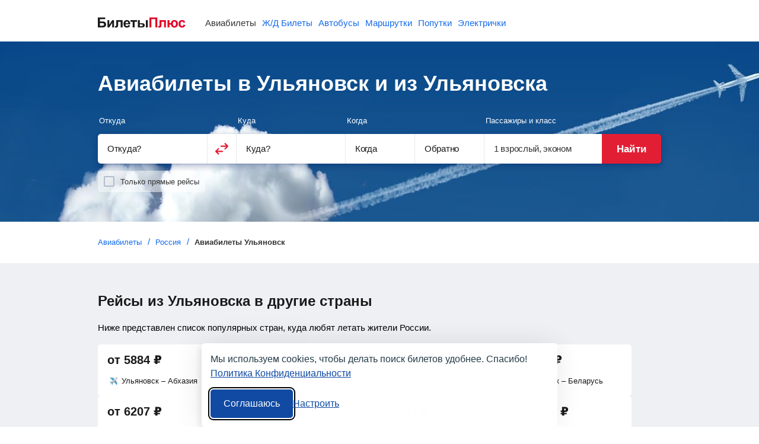

--- FILE ---
content_type: text/html;charset=UTF-8
request_url: https://biletyplus.ru/aviabilety/ulyanovsk-uly
body_size: 11709
content:
<!DOCTYPE html>
<html lang="ru">
    
        
            
<head>
    
<meta charset="utf-8" />
<!-- Version #1.2.381.6 was built Sunday Nov 02, 2025 23:08:24 MSK by bamboo (Profile: prod_msk/production_ru, Computer: pbrus7) , page: 2025-11-04 04:26 , isMobile: false, boxId: .55.8181 -->

    
        
        
    
    

<title>Ульяновск: авиабилеты в Ульяновск и из Ульяновска от 934 р., расписание самолетов, цены</title>
<meta name="description" content="BiletyPlus.ru предлагает купить дешевые билеты на самолет в Ульяновск и из Ульяновска. Поиск самых низких цен, расписание прямых рейсов."/>

<meta property="og:type" content="website" />
<meta property="og:title" content="Ульяновск: авиабилеты в Ульяновск и из Ульяновска от 934 р., расписание самолетов, цены" />
<meta property="og:description" content="BiletyPlus.ru предлагает купить дешевые билеты на самолет в Ульяновск и из Ульяновска. Поиск самых низких цен, расписание прямых рейсов.">

    
    
        <meta property="og:image" content="https://biletyplus.ru/res/img/social_sharing/flight.jpg"/>
    

<meta property="og:image:width" content="1200"/>
<meta property="og:image:height" content="630"/>
<meta property="og:locale" content="ru_RU"/>
<meta property="og:site_name" content="BiletyPlus"/>

    
        
            
                
            
            
        
    
    


    


<meta name="twitter:card" content="summary_large_image"/>
<meta name="twitter:site" content="@biletyplus"/>
<meta name="twitter:title" content="Ульяновск: авиабилеты в Ульяновск и из Ульяновска от 934 р., расписание самолетов, цены"/>
<meta name="twitter:description" content="BiletyPlus.ru предлагает купить дешевые билеты на самолет в Ульяновск и из Ульяновска. Поиск самых низких цен, расписание прямых рейсов."/>
<meta name="twitter:creator" content="@biletyplus"/>

    
    
        <meta name="twitter:image" content="https://biletyplus.ru/res/img/social_sharing/flight.jpg"/>
    


<meta name="author" content="Innovative Travel Technologies, LLC"/>
    
<link type="image/x-icon" rel="shortcut icon" href="https://selectelcdn.itt-us.com/res/img/ru_version/icons/favicon.ico">
<link type="image/png" sizes="16x16" rel="icon" href="https://selectelcdn.itt-us.com/res/img/ru_version/icons/favicon-16x16.png">
<link type="image/png" sizes="32x32" rel="icon" href="https://selectelcdn.itt-us.com/res/img/ru_version/icons/favicon-32x32.png">
<link type="image/png" sizes="96x96" rel="icon" href="https://selectelcdn.itt-us.com/res/img/ru_version/icons/favicon-96x96.png">
<link type="image/png" sizes="120x120" rel="icon" href="https://selectelcdn.itt-us.com/res/img/ru_version/icons/favicon-120x120.png">
<link type="image/png" sizes="192x192" rel="icon" href="https://selectelcdn.itt-us.com/res/img/ru_version/icons/android-icon-192x192.png">
<link sizes="57x57" rel="apple-touch-icon" href="https://selectelcdn.itt-us.com/res/img/ru_version/icons/apple-touch-icon-57x57.png">
<link sizes="60x60" rel="apple-touch-icon" href="https://selectelcdn.itt-us.com/res/img/ru_version/icons/apple-touch-icon-60x60.png">
<link sizes="72x72" rel="apple-touch-icon" href="https://selectelcdn.itt-us.com/res/img/ru_version/icons/apple-touch-icon-72x72.png">
<link sizes="76x76" rel="apple-touch-icon" href="https://selectelcdn.itt-us.com/res/img/ru_version/icons/apple-touch-icon-76x76.png">
<link sizes="114x114" rel="apple-touch-icon" href="https://selectelcdn.itt-us.com/res/img/ru_version/icons/apple-touch-icon-114x114.png">
<link sizes="120x120" rel="apple-touch-icon" href="https://selectelcdn.itt-us.com/res/img/ru_version/icons/apple-touch-icon-120x120.png">
<link sizes="144x144" rel="apple-touch-icon" href="https://selectelcdn.itt-us.com/res/img/ru_version/icons/apple-touch-icon-144x144.png">
<link sizes="152x152" rel="apple-touch-icon" href="https://selectelcdn.itt-us.com/res/img/ru_version/icons/apple-touch-icon-152x152.png">
<link sizes="180x180" rel="apple-touch-icon" href="https://selectelcdn.itt-us.com/res/img/ru_version/icons/apple-touch-icon-180x180.png">
<meta name="theme-color" content="#ffffff">

<link rel="canonical" href="https://biletyplus.ru/aviabilety/ulyanovsk-uly"/>
<meta name="viewport" content="width=device-width, initial-scale=1"/>




    
        

    
    
    
        
            
            
            
            
            
            
            
            
        
    
    
    
    
    

<script>
    
    window.dataLayer = window.dataLayer || [];
    function gtag() { dataLayer.push(arguments); }
    gtag('set', 'ads_data_redaction', true);

    history.onpushstate = function (state, title, newPageUrl) {
        if (typeof ym === "function" && window.yaMetrikaInitialized) {
            ym(window.yandexCounterNumber, 'hit', newPageUrl);
        }
        if(dataLayer){
            dataLayer.push({'set': {
                page: newPageUrl,
                title: title
            }});
            dataLayer.push({'event':'pageView'});
        }
    };

    (function (history) {
        var pushState = history.pushState;
        history.pushState = function (state, title, newPageUrl) {
            var result = pushState.apply(history, arguments);
            if (typeof history.onpushstate === "function") {
                history.onpushstate({state: state}, title, newPageUrl);
            }
            return result;
        }
    })(window.history);

    function _eventFull(pagename, action, label) {
        window.dataLayer.push({
            'event':'GAevent',
            'eventCategory': pagename,
            'eventAction': action,
            'eventLabel': label
        });

        if (typeof _eventYa === "function") {
            _eventYa(label);
        }
    }
    function _event(action, label) {
        var pageName = document.getElementById('pageNameId');
        if (pageName == null) {
            pageName = 'x';
        } else {
            pageName = pageName.value
        }
        _eventFull(pageName, action, label);
    }
    function _eventSimple(label) {
        var action = document.getElementById('pageActionId');
        if(action == null) {
            action = "x";
        } else {
            action = action.value
        }
        _event(action, label);
    }
    function _eventYa(label) {
        if (typeof ym === "function" && window.yaMetrikaInitialized) {
            ym(16865881, "reachGoal", label);
        }
    }
    function loadYandexMetrika() {
        if (window.yaMetrikaReady) return;
        window.yaMetrikaReady = true;
        
        window.yandexCounterNumber = 16865881;
        (function(m,e,t,r,i,k,a){m[i]=m[i]||function(){(m[i].a=m[i].a||[]).push(arguments)};
            m[i].l=1*new Date();k=e.createElement(t),a=e.getElementsByTagName(t)[0],k.async=1,k.src=r,a.parentNode.insertBefore(k,a)})
        (window, document, "script", "https://mc.yandex.ru/metrika/tag.js", "ym");
        
    }
    function initYandexMetrika() {
        if (window.yaMetrikaInitialized) return;
        window.yaMetrikaInitialized = true;
        
        ym(16865881, "init", {
            clickmap:true,
            trackLinks:true,
            accurateTrackBounce:true,
            webvisor:false
        });
        
    }

    window.yaContextCb=window.yaContextCb||[];
    function loadYandexAd() {
        if (window.yaAdReady) return;
        window.yaAdReady = true;
        
        var s = document.createElement("script");
        s.src = "https://yandex.ru/ads/system/context.js";
        s.async = true;
        document.head.appendChild(s);
        
    }

    function loadGTM() {
        if (window.gtmReady) return;
        window.gtmReady = true;
        
    }

    loadYandexMetrika(); initYandexMetrika();loadYandexAd(); loadGTM();
</script>

<link rel="stylesheet" href="https://selectelcdn.itt-us.com/resx/1.2.381.6/pack/cookie/itt-consent-manager-v4.css">
<script>
    window.ittCookieBannerConfig = {
        shouldShowCookieIcon: false,
        background: {
            showBackground: false
        },
        cookieIcon: {
            position: "bottomRight"
        },
        cookieTypes: [
            {
                id: "essential",
                name: "Обязательные",
                description: "<p>Эти файлы cookie необходимы для корректной работы сайта и не могут быть отключены. Они обеспечивают, например, вход в систему и сохранение ваших настроек конфиденциальности.</p>",
                required: true,
            },
            {
                id: "analytics",
                name: "Аналитика (Яндекс.Метрика)",
                description: "<p>Эти файлы cookie позволяют собирать статистику посещений с помощью Яндекс.Метрики и помогают нам улучшать сайт, анализируя, какие страницы вызывают наибольший интерес и как пользователи взаимодействуют с контентом.</p>",
                required: false,
                onAccept: function () {
                    initYandexMetrika();
                },
                onReject: function () {
                }
            },
            {
                id: "marketing",
                name: "Маркетинг",
                description: "<p>Эти файлы cookie позволяют отображать персонализированную рекламу от Яндекса, учитывая ваши интересы и поведение на сайте.</p>",
                required: false,
                onAccept: function () {
                    loadYandexAd();
                },
                onReject: function() {
                }
            }
        ],
        text: {
            banner: {
                description: "<p>Мы используем cookies, чтобы делать поиск билетов удобнее. Спасибо! <a href=\"https://biletyplus.ru/ru/politika-confidetsialnosti\" target=\"_blank\">Политика Конфиденциальности</a></p>",
                acceptAllButtonText: "Соглашаюсь",
                acceptAllButtonAccessibleLabel: "Принять все",
                rejectNonEssentialButtonText: "Отклонить необязательные",
                rejectNonEssentialButtonAccessibleLabel: "Отклонить необязательные",
                preferencesButtonText: "Настроить",
                preferencesButtonAccessibleLabel: "Настроить"
            },
            preferences: {
                title: "Настроить использование cookies",
                description: "<p>Мы уважаем ваше право на конфиденциальность. Вы можете запретить использование определённых типов cookies. Ваши настройки будут применяться на всём сайте.</p>",
            }
        },
        position: {
            banner: "bottomCenter"
        }
    };
</script>
<script type="text/javascript" data-bp-dyndomain="dot-ru" data-bp-dyndomain-flight="dot-ru" data-bp-dyndomain-train="dot-train" data-bp-dyndomain-suburban="dot-train" data-bp-dyndomain-bus="dot-ru" data-bp-dyndomain-minibus="dot-ru" data-bp-dyndomain-ridesharing="dot-ru" data-bp-dyndomain-hotel="dot-ru" defer src="https://selectelcdn.itt-us.com/resx/1.2.381.6/pack/cookie/itt-consent-manager-v4.js"></script>
    
    

    

    <link rel="alternate" hreflang="ru" href="https://biletyplus.ru/aviabilety/ulyanovsk-uly" /><link rel="alternate" hreflang="ru-BY" href="https://biletyplus.by/aviabilety/ulyanovsk-uly" /><link rel="alternate" hreflang="ru-UA" href="https://biletyplus.ua/aviabilety/ulyanovsk-uly" />

    <link type="text/css" rel="stylesheet" href="https://selectelcdn.itt-us.com/res/css/pack/flight_city.a87b970629341af74ab0.css">

    <!--[if lt IE 9]>
    <link type="text/css" rel="stylesheet" href="https://selectelcdn.itt-us.com/resx/1.2.381.6/css/styleIE.css">
    <![endif]-->
</head>
            <body>
                <input type="hidden" id="pageNameId" value="flight">
                
                
                
                <input type="hidden" id="appDomain" value="RU">
                <input type="hidden" id="pageViewType" value="DESKTOP"/>
                
                
                <input type="hidden" name="bpsp" id="bpsp" value="dflp_c"/>
                <input type="hidden" name="bpse" id="bpse" value="MAIN_GENERATOR"/>
                
<input type="hidden" value="RU" id="appDomain">
<input type="hidden" value="RUB" id="defaultCurrency">
<input type="hidden" value=".biletyplus.ru" id="domainToSetCookies">
<div class="js-error border_box">
    <div class="browser-error"></div>
    <div class="cookie-error"></div>
</div>
<input type="hidden" value="/resx/1.2.381.6/" id="resourcesPath">
<input type="hidden" value="https://biletyplus.ru" id="appPath">
<input type="hidden" value="biletyplus.ru" id="bpPath">
<header id="header" class="main-header">
    <div class="top-menu">
        <div class="fixedwidth clearfloat">
            

            
            
                
                    <a href="/" class="top-menu__item top-menu__item-logo logo RU">
                        
                            
                            
                            
                            
                            
                                <img src="https://selectelcdn.itt-us.com/res/img/logo_black_red.svg" alt="Авиабилеты БилетыПлюс" width="148" height="18">
                            
                        
                    </a>
                
                
                
            
            

            
                <nav id="searches" class="top-menu__item top-menu__item-navigation navigation">
                    <ul class="clearfloat">
                        
                        <li class="navigation__item hide-sm__header flight ru  active">
                            
                                
                                
                                    <a href="https://biletyplus.ru" title="Авиабилеты">
                                        <span class="navigation__item-text">Авиабилеты</span>
                                    </a>
                                
                            
                        </li>
                        <li class="navigation__item train ru">
                            
                                
                                
                                    <a href="https://poezda.biletyplus.ru" title="Ж/Д Билеты">
                                        <span class="navigation__item-text">Ж/Д Билеты</span>
                                    </a>
                                
                                
                            
                            
                        </li>
                        <li class="navigation__item bus ru hide-lg__header">
                            
                                
                                
                                    <a href="https://bus.biletyplus.ru" title="Автобусы">
                                        <span class="navigation__item-text">Автобусы</span>
                                    </a>
                                
                                
                            
                        </li>
                        <li class="navigation__item minibus ru hide-lg__header">
                            
                                
                                
                                    <a href="https://minibus.biletyplus.ru" title="Маршрутки">
                                        <span class="navigation__item-text">Маршрутки</span>
                                    </a>
                                
                                
                            
                        </li>
                        <li class="navigation__item ridesharing ru hide-lg__header">
                            
                                
                                
                                    <a href="https://ridesharing.biletyplus.ru" title="Попутки">
                                        <span class="navigation__item-text">Попутки</span>
                                    </a>
                                
                                
                            
                        </li>
                        <li class="navigation__item suburban ru">
                            
                                
                                
                                    <a href="https://suburban.biletyplus.ru" title="Электрички">
                                        <span class="navigation__item-text">Электрички</span>
                                    </a>
                                
                                
                            
                        </li>

















                        
                        
                    </ul>
                </nav>
                



















            
        </div>
    </div>
    
</header>

<noscript>
    <div class="js-error">
        <div class="warning"></div>
        <p>Извините, ваш браузер не поддерживает <strong>JavaScript</strong>. Пожалуйста, измените настройки или воспользуйтесь другим браузером.</p>
    </div>
</noscript>
                




<input type="hidden" id="lp-dep-city-id" value="42466">
<div class="content-block" itemscope itemtype="https://schema.org/Product">
    <main>
        <article>
            <div class="fixed-height-wrapper">
                <div class="fixedwidth">
                    <h1 id="scroll-point" itemprop="name">Авиабилеты в Ульяновск и из Ульяновска</h1>
                    <div id="search">
                        <div id="reactGenerator" class="fixedwidth"></div>
                    </div>
                </div>
            </div>
            <div class="fixedwidth">
                <div id="breadcrumbs-block" class="fixedwidth"> <div class="crumbs_block lp-section"> <nav> <ol itemscope="" itemtype="https://schema.org/BreadcrumbList"> <li itemprop="itemListElement" itemscope="" itemtype="https://schema.org/ListItem"><a href="/" itemprop="item"><span itemprop="name">Авиабилеты</span></a> <meta itemprop="position" content="1"> </li> <li itemprop="itemListElement" itemscope="" itemtype="https://schema.org/ListItem"><a href="/aviabilety/rossiya-ru" itemprop="item"><span itemprop="name">Россия</span></a> <meta itemprop="position" content="2"> </li> <li itemprop="itemListElement" itemscope itemtype="https://schema.org/ListItem"> <span itemprop="name">Авиабилеты Ульяновск</span> <meta itemprop="position" content="3" /> </li> </ol> </nav> </div> </div>
            </div>
            <div class="light-box extra">
                <div class="lp-block lp-section flight_to_other_countries"> <div class="light-box"> <div class="fixedwidth"> <h2>Рейсы из Ульяновска в другие страны</h2> <p>Ниже представлен список популярных стран, куда любят летать жители России.</p> <div class="direction-cards"> <div class="direction-cards__content"> <a class="direction-cards__item" href="/aviabilety/ulyanovsk-uly/abhaziya-ab"> <div class="direction-cards__item-info"> <div class="price">от&nbsp;<span class="static-price"><span class="price-value static-price-value">5884</span>&nbsp;<span class="static-price-currency" content="RUB">₽</span></span></div> <div class="route">Ульяновск – Абхазия</div> </div> </a> <a class="direction-cards__item" href="/aviabilety/ulyanovsk-uly/azerbaidzhan-az"> <div class="direction-cards__item-info"> <div class="price">от&nbsp;<span class="static-price"><span class="price-value static-price-value">17087</span>&nbsp;<span class="static-price-currency" content="RUB">₽</span></span></div> <div class="route">Ульяновск – Азербайджан</div> </div> </a> <a class="direction-cards__item" href="/aviabilety/ulyanovsk-uly/armeniya-am"> <div class="direction-cards__item-info"> <div class="price">от&nbsp;<span class="static-price"><span class="price-value static-price-value">5406</span>&nbsp;<span class="static-price-currency" content="RUB">₽</span></span></div> <div class="route">Ульяновск – Армения</div> </div> </a> <a class="direction-cards__item" href="/aviabilety/ulyanovsk-uly/belarus-by"> <div class="direction-cards__item-info"> <div class="price">от&nbsp;<span class="static-price"><span class="price-value static-price-value">4912</span>&nbsp;<span class="static-price-currency" content="RUB">₽</span></span></div> <div class="route">Ульяновск – Беларусь</div> </div> </a> <a class="direction-cards__item" href="/aviabilety/ulyanovsk-uly/germaniya-de"> <div class="direction-cards__item-info"> <div class="price">от&nbsp;<span class="static-price"><span class="price-value static-price-value">6207</span>&nbsp;<span class="static-price-currency" content="RUB">₽</span></span></div> <div class="route">Ульяновск – Германия</div> </div> </a> <a class="direction-cards__item" href="/aviabilety/ulyanovsk-uly/gruziya-ge"> <div class="direction-cards__item-info"> <div class="price">от&nbsp;<span class="static-price"><span class="price-value static-price-value">65214</span>&nbsp;<span class="static-price-currency" content="RUB">₽</span></span></div> <div class="route">Ульяновск – Грузия</div> </div> </a> <a class="direction-cards__item" href="/aviabilety/ulyanovsk-uly/izrail-il"> <div class="direction-cards__item-info"> <div class="price">от&nbsp;<span class="static-price"><span class="price-value static-price-value">4934</span>&nbsp;<span class="static-price-currency" content="RUB">₽</span></span></div> <div class="route">Ульяновск – Израиль</div> </div> </a> <a class="direction-cards__item" href="/aviabilety/ulyanovsk-uly/ispaniya-es"> <div class="direction-cards__item-info"> <div class="price">от&nbsp;<span class="static-price"><span class="price-value static-price-value">41427</span>&nbsp;<span class="static-price-currency" content="RUB">₽</span></span></div> <div class="route">Ульяновск – Испания</div> </div> </a> <a class="direction-cards__item" href="/aviabilety/ulyanovsk-uly/italiya-it"> <div class="direction-cards__item-info"> <div class="price">от&nbsp;<span class="static-price"><span class="price-value static-price-value">4230</span>&nbsp;<span class="static-price-currency" content="RUB">₽</span></span></div> <div class="route">Ульяновск – Италия</div> </div> </a> <a class="direction-cards__item" href="/aviabilety/ulyanovsk-uly/kitai-cn"> <div class="direction-cards__item-info"> <div class="price">от&nbsp;<span class="static-price"><span class="price-value static-price-value">5399</span>&nbsp;<span class="static-price-currency" content="RUB">₽</span></span></div> <div class="route">Ульяновск – Китай</div> </div> </a> <a class="direction-cards__item" href="/aviabilety/ulyanovsk-uly/ssha-us"> <div class="direction-cards__item-info"> <div class="price">от&nbsp;<span class="static-price"><span class="price-value static-price-value">137912</span>&nbsp;<span class="static-price-currency" content="RUB">₽</span></span></div> <div class="route">Ульяновск – США</div> </div> </a> <a class="direction-cards__item" href="/aviabilety/ulyanovsk-uly/tadzhikistan-tj"> <div class="direction-cards__item-info"> <div class="price">от&nbsp;<span class="static-price"><span class="price-value static-price-value">24532</span>&nbsp;<span class="static-price-currency" content="RUB">₽</span></span></div> <div class="route">Ульяновск – Таджикистан</div> </div> </a> <a class="direction-cards__item" href="/aviabilety/ulyanovsk-uly/turciya-tr"> <div class="direction-cards__item-info"> <div class="price">от&nbsp;<span class="static-price"><span class="price-value static-price-value">11092</span>&nbsp;<span class="static-price-currency" content="RUB">₽</span></span></div> <div class="route">Ульяновск – Турция</div> </div> </a> <a class="direction-cards__item" href="/aviabilety/ulyanovsk-uly/franciya-fr"> <div class="direction-cards__item-info"> <div class="price">от&nbsp;<span class="static-price"><span class="price-value static-price-value">4794</span>&nbsp;<span class="static-price-currency" content="RUB">₽</span></span></div> <div class="route">Ульяновск – Франция</div> </div> </a> <a class="direction-cards__item" href="/aviabilety/ulyanovsk-uly/chehiya-cz"> <div class="direction-cards__item-info"> <div class="price">от&nbsp;<span class="static-price"><span class="price-value static-price-value">4626</span>&nbsp;<span class="static-price-currency" content="RUB">₽</span></span></div> <div class="route">Ульяновск – Чехия</div> </div> </a> </div> <div class="blue-btn go_to_generator">Найти билеты</div> </div> </div> </div> </div>
                <div class="fixedwidth">
                    

    <!-- Yandex.RTB R-A-151362-1 -->
    <div class="ya_wrap_first" id="yandex_rtb_R-A-151362-1" style="min-height:280px;margin-top:16px;background-color:#EFEFF4;"></div>
    <script type="text/javascript">
        (function(w, d, n) {
            w[n] = w[n] || [];
            w[n].push(function() {
                Ya.Context.AdvManager.render({
                    blockId: "R-A-151362-1",
                    renderTo: "yandex_rtb_R-A-151362-1",
                    async: true
                });
            });
        })(this, this.document, "yandexContextAsyncCallbacks");
    </script>

                </div>
            </div>
            <div class="fixedwidth">
                <div id="description-block" class="lp-block lp-section"> <p itemprop="description">Поисковик <b>Билеты<span class="plusText">Плюс</span></b> поможет найти и купить авиабилеты в Ульяновск и из Ульяновска от <span class="static-price"><span class="static-price-value">934</span> <span class="static-price-currency" content="RUB">₽</span></span>. <span itemprop="offers" itemscope itemtype="https://schema.org/AggregateOffer" > <meta itemprop="lowPrice" content="934"> <meta itemprop="priceCurrency" content ="RUB"> <link itemprop="availability" href="https://schema.org/InStock"> </span> Мы сравниваем цены на билеты по всему спектру предложений: напрямую у авиакомпаний, их авторизованных представителей, кассах аэропортов Ульяновска и онлайн-агентствах. Вам остается только выбрать вариант перелета, и он будет гарантированно самым дешевым.</p> </div>
                <div class="tag_menu"> <a data-id="flightsTo" class="tag_menu_item scroll_to"><span>в Ульяновск</span></a> <a data-id="flightsFrom" class="tag_menu_item scroll_to"><span>из Ульяновска</span></a> </div>
                <div id="flightsTo" class="flights_to"> <h2>Расписание авиарейсов и билеты на самолет в Ульяновск</h2> <p>Лучшие цены на авиабилеты в Ульяновск, найденные пользователями сайта <b>Bilety<span class="plusText">Plus</span>.ru</b>. Самый дешевый билет - из Санкт-Петербурга за <span class="static-price"><span class="static-price-value" content="934">934</span> <span class="static-price-currency" content="RUB">₽</span></span>, а дорогой – из Красноярска за <span class="static-price"><span class="static-price-value" content="6521">6521</span> <span class="static-price-currency" content="RUB">₽</span></span>. </p> <div class="route_table"> <div class="route_table_item title"> <div class="route">Маршрут</div> <div class="flights">Рейсов / Авиакомпаний</div> <div class="duration">В пути</div> <div class="price">Цена</div> </div> <div class="with_user_location"></div> <div class="route_table_item" data-iataFrom="MOW" data-iataTo="ULY" data-subtitle="Москва &mdash; Ульяновск"> <div class="route"> <a href="/aviabilety/moskva-mow/ulyanovsk-uly" title="авиабилеты Москва &mdash; Ульяновск"> Москва &mdash; Ульяновск </a> </div> <div class="flights"> 79&nbsp;/&nbsp;9 </div> <div class="duration"> 2&nbsp;ч&nbsp;40&nbsp;мин </div> <div class="price aslink go_to_generator"> <span> от&nbsp;<span class="static-price-value" content="1681">1681</span>&nbsp;<span class="static-price-currency" content="RUB">₽</span> </span> </div> </div> <div class="route_table_item" data-iataFrom="LED" data-iataTo="ULY" data-subtitle="Санкт-Петербург &mdash; Ульяновск"> <div class="route"> <a href="/aviabilety/sankt-peterburg-led/ulyanovsk-uly" title="авиабилеты Санкт-Петербург &mdash; Ульяновск"> Санкт-Петербург &mdash; Ульяновск </a> </div> <div class="flights"> 333&nbsp;/&nbsp;13 </div> <div class="duration"> 12&nbsp;ч&nbsp;30&nbsp;мин </div> <div class="price aslink go_to_generator"> <span> от&nbsp;<span class="static-price-value" content="934">934</span>&nbsp;<span class="static-price-currency" content="RUB">₽</span> </span> </div> </div> <div class="route_table_item" data-iataFrom="SIP" data-iataTo="ULY" data-subtitle="Симферополь (Крым) &mdash; Ульяновск"> <div class="route"> <a href="/aviabilety/simferopol-sip/ulyanovsk-uly" title="авиабилеты Симферополь (Крым) &mdash; Ульяновск"> Симферополь (Крым) &mdash; Ульяновск </a> </div> <div class="flights"> 147&nbsp;/&nbsp;12 </div> <div class="duration"> 8&nbsp;ч&nbsp;55&nbsp;мин </div> <div class="price aslink go_to_generator"> <span> от&nbsp;<span class="static-price-value" content="3954">3954</span>&nbsp;<span class="static-price-currency" content="RUB">₽</span> </span> </div> </div> <div class="route_table_item" data-iataFrom="KRR" data-iataTo="ULY" data-subtitle="Краснодар &mdash; Ульяновск"> <div class="route"> <a href="/aviabilety/krasnodar-krr/ulyanovsk-uly" title="авиабилеты Краснодар &mdash; Ульяновск"> Краснодар &mdash; Ульяновск </a> </div> <div class="flights"> 203&nbsp;/&nbsp;14 </div> <div class="duration"> 21&nbsp;ч&nbsp;55&nbsp;мин </div> <div class="price aslink go_to_generator"> <span> от&nbsp;<span class="static-price-value" content="4248">4248</span>&nbsp;<span class="static-price-currency" content="RUB">₽</span> </span> </div> </div> <div class="route_table_item" data-iataFrom="SVX" data-iataTo="ULY" data-subtitle="Екатеринбург &mdash; Ульяновск"> <div class="route"> <a href="/aviabilety/ekaterinburg-svx/ulyanovsk-uly" title="авиабилеты Екатеринбург &mdash; Ульяновск"> Екатеринбург &mdash; Ульяновск </a> </div> <div class="flights"> 201&nbsp;/&nbsp;11 </div> <div class="duration"> 25&nbsp;ч&nbsp;25&nbsp;мин </div> <div class="price aslink go_to_generator"> <span> от&nbsp;<span class="static-price-value" content="3408">3408</span>&nbsp;<span class="static-price-currency" content="RUB">₽</span> </span> </div> </div> <div class="route_table_item" data-iataFrom="KGD" data-iataTo="ULY" data-subtitle="Калининград &mdash; Ульяновск"> <div class="route"> <a href="/aviabilety/kaliningrad-kgd/ulyanovsk-uly" title="авиабилеты Калининград &mdash; Ульяновск"> Калининград &mdash; Ульяновск </a> </div> <div class="flights"> 33&nbsp;/&nbsp;4 </div> <div class="duration"> 15&nbsp;ч&nbsp;0&nbsp;мин </div> <div class="price aslink go_to_generator"> <span> от&nbsp;<span class="static-price-value" content="4621">4621</span>&nbsp;<span class="static-price-currency" content="RUB">₽</span> </span> </div> </div> <div class="route_table_item" data-iataFrom="OVB" data-iataTo="ULY" data-subtitle="Новосибирск &mdash; Ульяновск"> <div class="route"> <a href="/aviabilety/novosibirsk-ovb/ulyanovsk-uly" title="авиабилеты Новосибирск &mdash; Ульяновск"> Новосибирск &mdash; Ульяновск </a> </div> <div class="flights"> 175&nbsp;/&nbsp;11 </div> <div class="duration"> 18&nbsp;ч&nbsp;15&nbsp;мин </div> <div class="price aslink go_to_generator"> <span> от&nbsp;<span class="static-price-value" content="6144">6144</span>&nbsp;<span class="static-price-currency" content="RUB">₽</span> </span> </div> </div> <div class="route_table_item" data-iataFrom="SGC" data-iataTo="ULY" data-subtitle="Сургут &mdash; Ульяновск"> <div class="route"> <a href="/aviabilety/surgut-sgc/ulyanovsk-uly" title="авиабилеты Сургут &mdash; Ульяновск"> Сургут &mdash; Ульяновск </a> </div> <div class="flights"> 64&nbsp;/&nbsp;5 </div> <div class="duration"> 16&nbsp;ч&nbsp;35&nbsp;мин </div> <div class="price aslink go_to_generator"> <span> от&nbsp;<span class="static-price-value" content="4244">4244</span>&nbsp;<span class="static-price-currency" content="RUB">₽</span> </span> </div> </div> <div class="route_table_item" data-iataFrom="MMK" data-iataTo="ULY" data-subtitle="Мурманск &mdash; Ульяновск"> <div class="route"> <a href="/aviabilety/murmansk-mmk/ulyanovsk-uly" title="авиабилеты Мурманск &mdash; Ульяновск"> Мурманск &mdash; Ульяновск </a> </div> <div class="flights"> 44&nbsp;/&nbsp;5 </div> <div class="duration"> 14&nbsp;ч&nbsp;40&nbsp;мин </div> <div class="price aslink go_to_generator"> <span> от&nbsp;<span class="static-price-value" content="4412">4412</span>&nbsp;<span class="static-price-currency" content="RUB">₽</span> </span> </div> </div> <div class="route_table_item" data-iataFrom="KJA" data-iataTo="ULY" data-subtitle="Красноярск &mdash; Ульяновск"> <div class="route"> <a href="/aviabilety/krasnoyarsk-kja/ulyanovsk-uly" title="авиабилеты Красноярск &mdash; Ульяновск"> Красноярск &mdash; Ульяновск </a> </div> <div class="flights"> 65&nbsp;/&nbsp;11 </div> <div class="duration"> 17&nbsp;ч&nbsp;10&nbsp;мин </div> <div class="price aslink go_to_generator"> <span> от&nbsp;<span class="static-price-value" content="6521">6521</span>&nbsp;<span class="static-price-currency" content="RUB">₽</span> </span> </div> </div> </div> <div class="route_table_info"> <p>*Цена указана для перелета в одну сторону.</p> </div> <p>Расписание рейсов самолетов в Ульяновск постоянно обновляется. </p> </div>
                <div id="flightsFrom" class="flights_from"> <h2>Расписание самолетов и авиабилеты из Ульяновска</h2> <p>Стоимость билетов на самолет из Ульяновска на популярных направлениях перелетов. Самый дешевый билет - в Москву за <span class="static-price"><span class="static-price-value" content="1416">1416</span> <span class="static-price-currency" content="RUB">₽</span></span>, а дорогой – в Краснодар за <span class="static-price"><span class="static-price-value" content="4715">4715</span> <span class="static-price-currency" content="RUB">₽</span></span> </p> <div class="route_table"> <div class="route_table_item title"> <div class="route">Маршрут</div> <div class="flights">Рейсов / Авиакомпаний</div> <div class="duration">В пути</div> <div class="price">Цена</div> </div> <div class="with_user_location"></div> <div class="route_table_item" data-iataFrom="ULY" data-iataTo="MOW" data-subtitle="Ульяновск &mdash; Москва"> <div class="route"> <a href="/aviabilety/ulyanovsk-uly/moskva-mow" title="авиабилеты Ульяновск &mdash; Москва"> Ульяновск &mdash; Москва </a> </div> <div class="flights"> 49&nbsp;/&nbsp;5 </div> <div class="duration"> 2&nbsp;ч&nbsp;35&nbsp;мин </div> <div class="price aslink go_to_generator"> <span> от&nbsp;<span class="static-price-value" content="1416">1416</span>&nbsp;<span class="static-price-currency" content="RUB">₽</span> </span> </div> </div> <div class="route_table_item" data-iataFrom="ULY" data-iataTo="LED" data-subtitle="Ульяновск &mdash; Санкт-Петербург"> <div class="route"> <a href="/aviabilety/ulyanovsk-uly/sankt-peterburg-led" title="авиабилеты Ульяновск &mdash; Санкт-Петербург"> Ульяновск &mdash; Санкт-Петербург </a> </div> <div class="flights"> 140&nbsp;/&nbsp;5 </div> <div class="duration"> 15&nbsp;ч&nbsp;20&nbsp;мин </div> <div class="price aslink go_to_generator"> <span> от&nbsp;<span class="static-price-value" content="2701">2701</span>&nbsp;<span class="static-price-currency" content="RUB">₽</span> </span> </div> </div> <div class="route_table_item" data-iataFrom="ULY" data-iataTo="SIP" data-subtitle="Ульяновск &mdash; Симферополь (Крым)"> <div class="route"> <a href="/aviabilety/ulyanovsk-uly/simferopol-sip" title="авиабилеты Ульяновск &mdash; Симферополь (Крым)"> Ульяновск &mdash; Симферополь (Крым) </a> </div> <div class="flights"> 110&nbsp;/&nbsp;4 </div> <div class="duration"> 13&nbsp;ч&nbsp;10&nbsp;мин </div> <div class="price aslink go_to_generator"> <span> от&nbsp;<span class="static-price-value" content="3954">3954</span>&nbsp;<span class="static-price-currency" content="RUB">₽</span> </span> </div> </div> <div class="route_table_item" data-iataFrom="ULY" data-iataTo="KRR" data-subtitle="Ульяновск &mdash; Краснодар"> <div class="route"> <a href="/aviabilety/ulyanovsk-uly/krasnodar-krr" title="авиабилеты Ульяновск &mdash; Краснодар"> Ульяновск &mdash; Краснодар </a> </div> <div class="flights"> 127&nbsp;/&nbsp;4 </div> <div class="duration"> 16&nbsp;ч&nbsp;35&nbsp;мин </div> <div class="price aslink go_to_generator"> <span> от&nbsp;<span class="static-price-value" content="4715">4715</span>&nbsp;<span class="static-price-currency" content="RUB">₽</span> </span> </div> </div> <div class="route_table_item" data-iataFrom="ULY" data-iataTo="SVX" data-subtitle="Ульяновск &mdash; Екатеринбург"> <div class="route"> <a href="/aviabilety/ulyanovsk-uly/ekaterinburg-svx" title="авиабилеты Ульяновск &mdash; Екатеринбург"> Ульяновск &mdash; Екатеринбург </a> </div> <div class="flights"> 81&nbsp;/&nbsp;4 </div> <div class="duration"> 7&nbsp;ч&nbsp;10&nbsp;мин </div> <div class="price aslink go_to_generator"> <span> от&nbsp;<span class="static-price-value" content="3489">3489</span>&nbsp;<span class="static-price-currency" content="RUB">₽</span> </span> </div> </div> <div class="route_table_item" data-iataFrom="ULY" data-iataTo="AAQ" data-subtitle="Ульяновск &mdash; Анапа"> <div class="route"> <a href="/aviabilety/ulyanovsk-uly/anapa-aaq" title="авиабилеты Ульяновск &mdash; Анапа"> Ульяновск &mdash; Анапа </a> </div> <div class="flights"> 41&nbsp;/&nbsp;3 </div> <div class="duration"> 11&nbsp;ч&nbsp;55&nbsp;мин </div> <div class="price aslink go_to_generator"> <span> от&nbsp;<span class="static-price-value" content="3994">3994</span>&nbsp;<span class="static-price-currency" content="RUB">₽</span> </span> </div> </div> <div class="route_table_item" data-iataFrom="ULY" data-iataTo="KGD" data-subtitle="Ульяновск &mdash; Калининград"> <div class="route"> <a href="/aviabilety/ulyanovsk-uly/kaliningrad-kgd" title="авиабилеты Ульяновск &mdash; Калининград"> Ульяновск &mdash; Калининград </a> </div> <div class="flights"> 106&nbsp;/&nbsp;5 </div> <div class="duration"> 20&nbsp;ч&nbsp;20&nbsp;мин </div> <div class="price aslink go_to_generator"> <span> от&nbsp;<span class="static-price-value" content="4225">4225</span>&nbsp;<span class="static-price-currency" content="RUB">₽</span> </span> </div> </div> <div class="route_table_item" data-iataFrom="ULY" data-iataTo="AER" data-subtitle="Ульяновск &mdash; Сочи (Адлер)"> <div class="route"> <a href="/aviabilety/ulyanovsk-uly/adler-aer" title="авиабилеты Ульяновск &mdash; Сочи (Адлер)"> Ульяновск &mdash; Сочи (Адлер) </a> </div> <div class="flights"> 150&nbsp;/&nbsp;5 </div> <div class="duration"> 3&nbsp;ч&nbsp;25&nbsp;мин </div> <div class="price aslink go_to_generator"> <span> от&nbsp;<span class="static-price-value" content="3713">3713</span>&nbsp;<span class="static-price-currency" content="RUB">₽</span> </span> </div> </div> <div class="route_table_item" data-iataFrom="ULY" data-iataTo="MRV" data-subtitle="Ульяновск &mdash; Минеральные воды"> <div class="route"> <a href="/aviabilety/ulyanovsk-uly/mineralnye-vody-mrv" title="авиабилеты Ульяновск &mdash; Минеральные воды"> Ульяновск &mdash; Минеральные воды </a> </div> <div class="flights"> 84&nbsp;/&nbsp;5 </div> <div class="duration"> 16&nbsp;ч&nbsp;30&nbsp;мин </div> <div class="price aslink go_to_generator"> <span> от&nbsp;<span class="static-price-value" content="3220">3220</span>&nbsp;<span class="static-price-currency" content="RUB">₽</span> </span> </div> </div> <div class="route_table_item" data-iataFrom="ULY" data-iataTo="MMK" data-subtitle="Ульяновск &mdash; Мурманск"> <div class="route"> <a href="/aviabilety/ulyanovsk-uly/murmansk-mmk" title="авиабилеты Ульяновск &mdash; Мурманск"> Ульяновск &mdash; Мурманск </a> </div> <div class="flights"> 33&nbsp;/&nbsp;3 </div> <div class="duration"> 8&nbsp;ч&nbsp;15&nbsp;мин </div> <div class="price aslink go_to_generator"> <span> от&nbsp;<span class="static-price-value" content="2937">2937</span>&nbsp;<span class="static-price-currency" content="RUB">₽</span> </span> </div> </div> </div> <div class="route_table_info"> <p>*Цена указана для перелета в одну сторону.</p> </div> <p>Расписание рейсов из Ульяновска обновляется ежедневно. В зависимости от многих факторов время прибытия самолетов может меняться. </p> </div>
            </div>
            <div class="info-blocks fixedwidth">
                <h2>Информация</h2>
                <div class="info-blocks_item"> <input type="checkbox" class="info-blocks_item-trigger" id="item-trigger_airports-list"> <label class="info-blocks_item-headline" for="item-trigger_airports-list"><h3>Какие в Ульяновске (ULV) есть аэропорты?</h3></label> <div class="info-blocks_item-content airports"> <p> Как и любой мегаполис, Ульяновск обслуживается сразу несколькими аэропортами. Во избежание неприятных ситуаций, всегда уточняйте, из какого именно аэропорта Ульяновска отправится ваш рейс. </p> <div class="airports-city-info"> <div class="airports-city-info_item"> <p>UTC+04:00</p> <p>Часовой пояс</p> </div> <div class="airports-city-info_item"> <p>ULV</p> <p>IATA код</p> </div> </div> <div class="airports-list"> <div class="airports-list_item" data-iata="ULV" data-latitude="54.401001" data-longitude="48.8027"> <div class="airports-list_item-name"><b>Баратаевка</b> ULV</div> <div class="airports-list_item-timetable">Смотреть <a href="/aeroporty/ru/ulyanovsk/barataevka-ulv/tablo-vyleta">табло вылета</a> или <a href="/aeroporty/ru/ulyanovsk/barataevka-ulv/tablo-prileta">табло прилета</a></div> </div> <div class="airports-list_item" data-iata="ULY" data-latitude="54.401001" data-longitude="48.8027"> <div class="airports-list_item-name"><b>Восточный</b> ULY</div> <div class="airports-list_item-info-phone">Телефон справочной: <a href="tel:+7 8422 201 504">+7 8422 201 504</a></div> <div class="airports-list_item-dir-phone">Телефон дирекции: <a href="tel:+7 8422 287 829">+7 8422 287 829</a></div> <div class="airports-list_item-fax">Факс: +7 8422 287 984</div> <div class="airports-list_item-email">Эл. почта: <a href="mailto:aireastcom@yandex.ru">aireastcom@yandex.ru</a></div> <div class="airports-list_item-address">Адрес: 432072, Россия, г.Ульяновск, а/я 3738. <a href="/aeroporty/ru/ulyanovsk#airports_info" target="_blank" rel="noopener">Смотреть на карте</a></div> <div class="airports-list_item-timetable">Смотреть <a href="/aeroporty/ru/ulyanovsk/vostochnyi-uly/tablo-vyleta">табло вылета</a> или <a href="/aeroporty/ru/ulyanovsk/vostochnyi-uly/tablo-prileta">табло прилета</a></div> </div> </div> <p><a target="_blank" rel="noopener" href="/aeroporty/ru/ulyanovsk">Аэропорты Ульяновска на карте</a> – здесь можно посмотреть все аэропорты на карте города, расписание рейсов, информацию о трансфере.</p> </div> </div>
                <div class="info-blocks_item"> <input type="checkbox" class="info-blocks_item-trigger" id="item-trigger_airlines-to"> <label class="info-blocks_item-headline" for="item-trigger_airlines-to"><h3>Какие авиакомпании выполняют рейсы в Ульяновск?</h3></label> <div class="info-blocks_item-content airlines"> <p>Прямые рейсы в Ульяновск выполняет 52 авиакомпаний. Самые популярные: Роза Ветров (7W) , Уральские авиалинии (U6) , SkyUp (Скайап) (PQ). </p> <div class="airlines_block"> <div class="airlines_block_item"> <div class="airlines_block_item_title"><h4>Прямые рейсы</h4></div> <div class="airlines_block_item_content"> <div class="airlines_block_item_content_line" data-iataFrom="" data-iataTo="ULV"> <div data-user-click="cmp_dl" data-airline=DP data-connections="0" data-toCity="true" data-subtitle="в Ульяновск | Победа (Pobeda)"> <span>DP</span> <span>Победа (Pobeda)</span> </div> <div class="price static-price">от&nbsp;<span class="static-price-value" content="999">999</span> <span class="static-price-currency" content="RUB">₽</span></div> </div> <div class="airlines_block_item_content_line" data-iataFrom="" data-iataTo="ULV"> <div data-user-click="cmp_dl" data-airline=U6 data-connections="0" data-toCity="true" data-subtitle="в Ульяновск | Уральские авиалинии (Ural airlines)"> <span>U6</span> <span>Уральские авиалинии (Ural airlines)</span> </div> <div class="price static-price">от&nbsp;<span class="static-price-value" content="7670">7 670</span> <span class="static-price-currency" content="RUB">₽</span></div> </div> <div class="airlines_block_item_content_line" data-iataFrom="" data-iataTo="ULV"> <div data-user-click="cmp_dl" data-airline=W9 data-connections="0" data-toCity="true" data-subtitle="в Ульяновск | Wizz Air UK (Wizz Air UK)"> <span>W9</span> <span>Wizz Air UK (Wizz Air UK)</span> </div> <div class="price static-price">от&nbsp;<span class="static-price-value" content="13461">13 461</span> <span class="static-price-currency" content="RUB">₽</span></div> </div> <div class="airlines_block_item_content_line" data-iataFrom="" data-iataTo="ULV"> <div data-user-click="cmp_dl" data-airline=LO data-connections="0" data-toCity="true" data-subtitle="в Ульяновск | ЛОТ - Польские Авиалинии (LOT)"> <span>LO</span> <span>ЛОТ - Польские Авиалинии (LOT)</span> </div> <div class="price static-price">от&nbsp;<span class="static-price-value" content="12972">12 972</span> <span class="static-price-currency" content="RUB">₽</span></div> </div> <div class="airlines_block_item_content_line" data-iataFrom="" data-iataTo="ULV"> <div data-user-click="cmp_dl" data-airline=S7 data-connections="0" data-toCity="true" data-subtitle="в Ульяновск | С7 - Авиакомпания Сибирь (S7 Airlines)"> <span>S7</span> <span>С7 - Авиакомпания Сибирь (S7 Airlines)</span> </div> <div class="price static-price">от&nbsp;<span class="static-price-value" content="2363">2 363</span> <span class="static-price-currency" content="RUB">₽</span></div> </div> </div> </div> <div class="airlines_block_item"> <div class="airlines_block_item_title"><h4>Рейсы с пересадкой</h4></div> <div class="airlines_block_item_content"> <div class="airlines_block_item_content_line" data-iataFrom="" data-iataTo="ULV"> <div data-user-click="cmp_trl" data-airline=7W data-connections="1" data-toCity="true" data-subtitle="в Ульяновск | Роза Ветров (WindRose)"> <span>7W</span> <span>Роза Ветров (WindRose)</span> </div> <div class="price static-price">от&nbsp;<span class="static-price-value" content="16900">16 900</span> <span class="static-price-currency" content="RUB">₽</span></div> </div> <div class="airlines_block_item_content_line" data-iataFrom="" data-iataTo="ULV"> <div data-user-click="cmp_trl" data-airline=U6 data-connections="1" data-toCity="true" data-subtitle="в Ульяновск | Уральские авиалинии (Ural airlines)"> <span>U6</span> <span>Уральские авиалинии (Ural airlines)</span> </div> <div class="price static-price">от&nbsp;<span class="static-price-value" content="3081">3 081</span> <span class="static-price-currency" content="RUB">₽</span></div> </div> <div class="airlines_block_item_content_line" data-iataFrom="" data-iataTo="ULV"> <div data-user-click="cmp_trl" data-airline=PQ data-connections="1" data-toCity="true" data-subtitle="в Ульяновск | SkyUp (Скайап) (SkyUp)"> <span>PQ</span> <span>SkyUp (Скайап) (SkyUp)</span> </div> <div class="price static-price">от&nbsp;<span class="static-price-value" content="32433">32 433</span> <span class="static-price-currency" content="RUB">₽</span></div> </div> <div class="airlines_block_item_content_line" data-iataFrom="" data-iataTo="ULV"> <div data-user-click="cmp_trl" data-airline=LO data-connections="1" data-toCity="true" data-subtitle="в Ульяновск | ЛОТ - Польские Авиалинии (LOT)"> <span>LO</span> <span>ЛОТ - Польские Авиалинии (LOT)</span> </div> <div class="price static-price">от&nbsp;<span class="static-price-value" content="12972">12 972</span> <span class="static-price-currency" content="RUB">₽</span></div> </div> <div class="airlines_block_item_content_line" data-iataFrom="" data-iataTo="ULV"> <div data-user-click="cmp_trl" data-airline=PS data-connections="1" data-toCity="true" data-subtitle="в Ульяновск | МАУ - Международные Авиалинии Украины (Ukraine International Airlines)"> <span>PS</span> <span>МАУ - Международные Авиалинии Украины (Ukraine International Airlines)</span> </div> <div class="price static-price">от&nbsp;<span class="static-price-value" content="28221">28 221</span> <span class="static-price-currency" content="RUB">₽</span></div> </div> </div> </div> </div> <p>Самый дешевый авиабилет в Ульяновск, который был найден нашей системой поиска: билет эконом класса <a href="/aviabilety/sankt-peterburg-led/ulyanovsk-uly" title="авиабилеты Санкт-Петербург &mdash; Ульяновск">Санкт-Петербург &mdash; Ульяновск</a> на рейсы DP436&nbsp;-&nbsp;DP465 от авиакомпании Победа по цене <span class="static-price"><span class="static-price-value" content="934">934</span> <span class="static-price-currency" content="RUB">₽</span></span> </p> <div class="blue-btn go_to_generator">Найти билеты</div> </div> </div>
                <div class="info-blocks_item"> <input type="checkbox" class="info-blocks_item-trigger" id="item-trigger_airlines-from"> <label class="info-blocks_item-headline" for="item-trigger_airlines-from"><h3>Какие авиакомпании выполняют рейсы из Ульяновска?</h3></label> <div class="info-blocks_item-content airlines"> <p>Прямые рейсы из Ульяновска выполняет 9 авиакомпаний. Самые популярные: Победа (DP) , Ред Вингс (WZ) , С7 - Авиакомпания Сибирь (S7). </p> <div class="airlines_block"> <div class="airlines_block_item"> <div class="airlines_block_item_title"><h4>Прямые рейсы</h4></div> <div class="airlines_block_item_content"> <div class="airlines_block_item_content_line" data-iataFrom="ULV" data-iataTo=""> <div data-user-click="cmp_dl" data-airline=DP data-connections="0" data-toCity="false" data-subtitle="из Ульяновска | Победа (Pobeda)"> <span>DP</span> <span>Победа (Pobeda)</span> </div> <div class="price static-price">от&nbsp;<span class="static-price-value" content="999">999</span> <span class="static-price-currency" content="RUB">₽</span></div> </div> <div class="airlines_block_item_content_line" data-iataFrom="ULV" data-iataTo=""> <div data-user-click="cmp_dl" data-airline=WZ data-connections="0" data-toCity="false" data-subtitle="из Ульяновска | Ред Вингс (Red Wings)"> <span>WZ</span> <span>Ред Вингс (Red Wings)</span> </div> <div class="price static-price">от&nbsp;<span class="static-price-value" content="1444">1 444</span> <span class="static-price-currency" content="RUB">₽</span></div> </div> <div class="airlines_block_item_content_line" data-iataFrom="ULV" data-iataTo=""> <div data-user-click="cmp_dl" data-airline=S7 data-connections="0" data-toCity="false" data-subtitle="из Ульяновска | С7 - Авиакомпания Сибирь (S7 Airlines)"> <span>S7</span> <span>С7 - Авиакомпания Сибирь (S7 Airlines)</span> </div> <div class="price static-price">от&nbsp;<span class="static-price-value" content="1476">1 476</span> <span class="static-price-currency" content="RUB">₽</span></div> </div> <div class="airlines_block_item_content_line" data-iataFrom="ULV" data-iataTo=""> <div data-user-click="cmp_dl" data-airline=N4 data-connections="0" data-toCity="false" data-subtitle="из Ульяновска | Норд винд (Nordwind Airlines)"> <span>N4</span> <span>Норд винд (Nordwind Airlines)</span> </div> <div class="price static-price">от&nbsp;<span class="static-price-value" content="1623">1 623</span> <span class="static-price-currency" content="RUB">₽</span></div> </div> <div class="airlines_block_item_content_line" data-iataFrom="ULV" data-iataTo=""> <div data-user-click="cmp_dl" data-airline=RL data-connections="0" data-toCity="false" data-subtitle="из Ульяновска | Роял Флайт (Royal Flight)"> <span>RL</span> <span>Роял Флайт (Royal Flight)</span> </div> <div class="price static-price">от&nbsp;<span class="static-price-value" content="1690">1 690</span> <span class="static-price-currency" content="RUB">₽</span></div> </div> </div> </div> <div class="airlines_block_item"> <div class="airlines_block_item_title"><h4>Рейсы с пересадкой</h4></div> <div class="airlines_block_item_content"> <div class="airlines_block_item_content_line" data-iataFrom="ULV" data-iataTo=""> <div data-user-click="cmp_trl" data-airline=DP data-connections="1" data-toCity="false" data-subtitle="из Ульяновска | Победа (Pobeda)"> <span>DP</span> <span>Победа (Pobeda)</span> </div> <div class="price static-price">от&nbsp;<span class="static-price-value" content="2138">2 138</span> <span class="static-price-currency" content="RUB">₽</span></div> </div> <div class="airlines_block_item_content_line" data-iataFrom="ULV" data-iataTo=""> <div data-user-click="cmp_trl" data-airline=WZ data-connections="1" data-toCity="false" data-subtitle="из Ульяновска | Ред Вингс (Red Wings)"> <span>WZ</span> <span>Ред Вингс (Red Wings)</span> </div> <div class="price static-price">от&nbsp;<span class="static-price-value" content="2888">2 888</span> <span class="static-price-currency" content="RUB">₽</span></div> </div> <div class="airlines_block_item_content_line" data-iataFrom="ULV" data-iataTo=""> <div data-user-click="cmp_trl" data-airline=S7 data-connections="1" data-toCity="false" data-subtitle="из Ульяновска | С7 - Авиакомпания Сибирь (S7 Airlines)"> <span>S7</span> <span>С7 - Авиакомпания Сибирь (S7 Airlines)</span> </div> <div class="price static-price">от&nbsp;<span class="static-price-value" content="2993">2 993</span> <span class="static-price-currency" content="RUB">₽</span></div> </div> <div class="airlines_block_item_content_line" data-iataFrom="ULV" data-iataTo=""> <div data-user-click="cmp_trl" data-airline=SU data-connections="1" data-toCity="false" data-subtitle="из Ульяновска | Аэрофлот (Aeroflot)"> <span>SU</span> <span>Аэрофлот (Aeroflot)</span> </div> <div class="price static-price">от&nbsp;<span class="static-price-value" content="3423">3 423</span> <span class="static-price-currency" content="RUB">₽</span></div> </div> <div class="airlines_block_item_content_line" data-iataFrom="ULV" data-iataTo=""> <div data-user-click="cmp_trl" data-airline=RL data-connections="1" data-toCity="false" data-subtitle="из Ульяновска | Роял Флайт (Royal Flight)"> <span>RL</span> <span>Роял Флайт (Royal Flight)</span> </div> <div class="price static-price">от&nbsp;<span class="static-price-value" content="4417">4 417</span> <span class="static-price-currency" content="RUB">₽</span></div> </div> </div> </div> </div> <p>Самый дешевый билет на самолет из Ульяновска: билет эконом класса <a href="/aviabilety/ulyanovsk-uly/moskva-mow" title="авиабилеты Ульяновск &mdash; Москва">Ульяновск &mdash; Москва</a> на рейсы DP466&nbsp;-&nbsp;DP6821 от авиакомпании Победа стоимостью <span class="static-price"><span class="static-price-value" content="1416">1416</span> <span class="static-price-currency" content="RUB">₽</span></span> </p> <div class="blue-btn go_to_generator">Найти билеты</div> </div> </div>
            </div>
        </article>
    </main>
    <aside>
        <div class="fixedwidth" style="margin-bottom: 48px">
            <div class="info-blocks_item"> <input type="checkbox" class="info-blocks_item-trigger" id="item-trigger_how-to-buy"> <label class="info-blocks_item-headline" for="item-trigger_how-to-buy"><h3>Как самостоятельно найти и купить авиабилет?</h3></label> <div class="info-blocks_item-content how-to-buy"> <p>Чтобы приобрести авиабилет в Ульяновск или из Ульяновска, нужно выполнить несколько несложных действий:</p> <ol class="checkmark_list"> <li><strong>Заполните форму поиска</strong> — укажите города вылета и прилета, даты туда-обратно, запустите поиск.</li> <li><strong>Выберите подходящий билет</strong> — обратите внимание на аэропорты вылета/прилета, время в пути и время на пересадку, на наличие багажа и стоимость, а также для упрощения поиска используйте фильтры и сортировку.</li> <li><strong>Нажмите кнопку «Купить» на подходящем билете</strong> — после этого наша система перенаправит вас на сайт продавца.</li> <li><strong>Заполните форму и произведите оплату</strong> — укажите паспортные и контактные данные, внимательно все перепроверьте и затем оплатите билет одним из перечисленных способов: через интернет-банк, банковской картой или электронными деньгами.</li> <li><strong>Это все.</strong> После оплаты в течение 10 минут к вам на email придет электронный билет с данными о перелете. Его нужно распечатать и взять с собой в аэропорт. Для посадки потребуется только паспорт.</li> </ol> <div class="blue-btn go_to_generator">Найти билеты</div> </div> </div>
            <div class="info-blocks_item">
                <input type="checkbox" class="info-blocks_item-trigger" id="item-trigger_support-info">
                <label class="info-blocks_item-headline" for="item-trigger_support-info"><h3>Как получить помощь в бронировании?</h3></label>
                <div class="info-blocks_item-content support-info">
                    <p>Чтобы связаться со службой поддержки, вначале необходимо <span class="aslink go_to_generator" data-option="open-calendar">запустить&nbsp;поиск&nbsp;билетов</span> на конкретные даты, а затем появится возможность написать свой вопрос в онлайн-чат нашим операторам.</p>
                    <p>Подробную инструкцию об электронном авиабилете, как его приобрести и проверить статус, как вернуть или обменять, а также как исправить неточности, вы можете <a href="https://biletyplus.ru/ru/pomoshch/elektronnyj-bilet" target="_blank" rel="nofollow">посмотреть&nbsp;здесь</a>.</p>
                    <div class="blue-btn go_to_generator">Найти билеты</div>
                </div>
            </div>
        </div>

    </aside>
</div>
                




<script>
    try {
        if ('serviceWorker' in navigator) {
            navigator.serviceWorker.getRegistrations().then(registrations => registrations.forEach(registration => registration.unregister()));
        }
        if (caches) {
            caches.keys().then(cacheNames => cacheNames.forEach(cacheName => caches.delete(cacheName)));
        }
    } catch (e) {
    }
</script>

<footer class="footer flight" id="footer">
    <div class="fixedwidth clearfloat">
        <div class="footer__info-logo RU">
            
                
                
                    <a href="/" aria-label="Авиабилеты БилетыПлюс">
                        
                            
                            
                            
                                <img src="https://selectelcdn.itt-us.com/res/img/logo_white_red.svg" alt="Авиабилеты БилетыПлюс" width="148" height="17">
                            
                            
                            
                        
                    </a>
                
                
            
        </div>
        
            
                <div class="footer__block footer__main-nav">
                    <div>
                        <div class="footer__main-nav-header">О нас</div>
                        <ul class="footer__info-user-menu clearfloat ">
                            <li><a href="https://biletyplus.ru/ru/o-nas">О компании</a></li>
                            <li><a href="https://biletyplus.ru/ru/contact">Контакты</a></li>
                            <li><a href="https://biletyplus.ru/ru/pomoshch" rel="noopener">Помощь</a></li>
                            <li><a href="https://biletyplus.ru/ru/politika-confidetsialnosti" rel="noopener">Политика конфиденциальности</a></li>
                            <li><a href="https://biletyplus.ru/ru/polzovatelskoe-soglashenie" rel="noopener">Пользовательское соглашение</a></li>
                            
                            

                            

                            
                            
                            

                            

                            
                        </ul>
                    </div>
                    <div>
                        <div class="footer__main-nav-header">Наши сервисы</div>
                        <div class="lists-wrapper">
                            <ul class="footer__info-user-menu">
                                <li>
                                    <a href="https://biletyplus.ru">Авиабилеты</a>
                                </li>
                                <li>
                                    
                                        
                                            <a href="https://poezda.biletyplus.ru">Ж/Д Билеты</a>
                                        
                                        
                                    
                                </li>
                                <li>
                                    
                                        
                                            <a href="https://suburban.biletyplus.ru">Электрички</a>
                                        
                                        
                                    
                                </li>
                                <li>
                                    
                                        
                                            <a href="https://bus.biletyplus.ru/">Автобусы</a>
                                        
                                        
                                    
                                </li>
                            </ul>
                            <ul class="footer__info-user-menu">
                                <li>
                                    
                                        
                                            <a href="https://minibus.biletyplus.ru/">Маршрутки</a>
                                        
                                        
                                    
                                </li>
                                <li>
                                    
                                        
                                            <a href="https://ridesharing.biletyplus.ru">Попутки</a>
                                        
                                        
                                    
                                </li>










                                

                            </ul>
                        </div>
                    </div>
                    <div class="footer__adjunct-link-block">
                        <div class="footer__adjunct-link-item">
                            <div class="footer__adjunct-block-header">Ссылки на наши соцсети</div>
                            <div class="socialButtons">
                                <a href="https://vk.com/biletyplus_ru" target="_blank" rel="nofollow noopener" title="vkontakte" class="vkontakte"></a>

                                <a href="https://ok.ru/biletyplus" target="_blank" rel="nofollow noopener" title="odnoklassniki" class="odnoklassniki"></a>

                                <a href="https://www.instagram.com/biletyplus_ru/" target="_blank" rel="nofollow noopener" title="instagram" class="insta"></a>

                            </div>
                        </div>
                        
                            <div class="footer__adjunct-link-item">
                                <div class="footer__adjunct-block-header">Ссылки на наши приложения</div>
                                
<div class="apps_buttons">
    
        
            
            <a class="button" href="https://play.google.com/store/apps/details?id=com.itt_us.biletyplus.flights"
               target="_blank" rel="nofollow noopener" onclick="_eventSimple('mobileapp_android_download')">
                <img src="https://selectelcdn.itt-us.com/res/img/play_market_icon.svg" alt="Скачать приложение в Google Play">
            </a>
        
        
        
        
        
        
    
</div>
                            </div>
                        
                    </div>
                </div>
            
            
        
        
        <div class="footer__common-info">
            <div class="footer__copyright">
                <p class="footer__copyright-text">
                    
                        
                        
                            &copy; 2012 — 2025, Biletyplus, ООО «Инновэйтив Трэвел Текнолоджиз». Все права защищены. Покупка авиабилетов осуществляется пользователем самостоятельно на сайтах партнеров, BiletyPlus не несет ответственности за любые платежные операции, совершаемые на этих сайтах. Конечная стоимость билета может изменяться в зависимости от выбранного способа оплаты. Использование этого сайта означает принятие правил <a rel="noopener" target="_blank" href="https://biletyplus.ru/ru/polzovatelskoe-soglashenie">пользовательского соглашения</a> и <a rel="noopener" target="_blank" href="https://biletyplus.ru/ru/politika-confidetsialnosti">политики конфиденциальности</a>.
                        
                        
                        
                        
                    
                </p>
                
                
                    
                        <div class="footer__copyright-menu-label">Ссылки на наши региональные сайты:</div>
                    
                
                
            </div>
        </div>
    </div>
</footer>

<div id="support_windows" class="modal_windows_box"></div>

                <div id="scroller" class="b-top"></div>
                <div style="display: none" id="exchangeRates">{"BYN":0.036819,"RUB":1,"AMD":4.730728,"EUR":0.010709,"TRY":0.518382,"UAH":0.517918,"USD":0.012364,"KZT":6.558238,"KGS":1.081151,"UZS":148.654676}</div>
                




    <div id="datepickerJunction" class="datepicker_junction"></div>
    <div id="notification_positive" class="notification notification_positive">
        <span class="icon"></span>
        <div class="message"></div>
        <div class="info"></div>
    </div>
    <div id="notification_error" class="notification notification_error">
        <span class="icon"></span>
        <div class="message"></div>
        <div class="info"></div>
    </div>




<script>
    window.lpParams = {
        generator: null,
        topLpDirections: null,
        lpPointDep: null,
        lpPointArr: null,
        baseLink: ""
    };
</script>
<script type="text/javascript" data-bp-dyndomain="dot-ru" data-bp-dyndomain-flight="dot-ru" data-bp-dyndomain-train="dot-train" data-bp-dyndomain-suburban="dot-train" data-bp-dyndomain-bus="dot-ru" data-bp-dyndomain-minibus="dot-ru" data-bp-dyndomain-ridesharing="dot-ru" data-bp-dyndomain-hotel="dot-ru" async src="https://selectelcdn.itt-us.com/res/js/bundle/flight_city.db128e9304ef94df47fc.min.js"></script>
<script async id="lazy-yamap" data-src="https://api-maps.yandex.ru/2.1/?apikey=5b59992a-8216-4204-bf85-79f4f1298c69&load=package.full&lang=ru_RU&onload=bpInitYaMap" type="text/javascript"></script>
            </body>
        
        
    
</html>

--- FILE ---
content_type: text/css
request_url: https://selectelcdn.itt-us.com/res/css/pack/flight_city.a87b970629341af74ab0.css
body_size: 23632
content:
@-webkit-keyframes spin-reverce{0%{-moz-transform:rotate(0deg);-ms-transform:rotate(0deg);-webkit-transform:rotate(0deg);-o-transform:rotate(0deg);transform:rotate(0deg)}to{-moz-transform:rotate(-360deg);-ms-transform:rotate(-360deg);-webkit-transform:rotate(-360deg);-o-transform:rotate(-360deg);transform:rotate(-360deg)}}@-moz-keyframes spin-reverce{0%{-moz-transform:rotate(0deg);-ms-transform:rotate(0deg);-webkit-transform:rotate(0deg);-o-transform:rotate(0deg);transform:rotate(0deg)}to{-moz-transform:rotate(-360deg);-ms-transform:rotate(-360deg);-webkit-transform:rotate(-360deg);-o-transform:rotate(-360deg);transform:rotate(-360deg)}}@-o-keyframes spin-reverce{0%{-moz-transform:rotate(0deg);-ms-transform:rotate(0deg);-webkit-transform:rotate(0deg);-o-transform:rotate(0deg);transform:rotate(0deg)}to{-moz-transform:rotate(-360deg);-ms-transform:rotate(-360deg);-webkit-transform:rotate(-360deg);-o-transform:rotate(-360deg);transform:rotate(-360deg)}}@keyframes spin-reverce{0%{-moz-transform:rotate(0deg);-ms-transform:rotate(0deg);-webkit-transform:rotate(0deg);-o-transform:rotate(0deg);transform:rotate(0deg)}to{-moz-transform:rotate(-360deg);-ms-transform:rotate(-360deg);-webkit-transform:rotate(-360deg);-o-transform:rotate(-360deg);transform:rotate(-360deg)}}@-webkit-keyframes showToastNotif{0%,to{opacity:0}5%{opacity:.5}10%,75%{opacity:1}}@-moz-keyframes showToastNotif{0%,to{opacity:0}5%{opacity:.5}10%,75%{opacity:1}}@-o-keyframes showToastNotif{0%,to{opacity:0}5%{opacity:.5}10%,75%{opacity:1}}@keyframes showToastNotif{0%,to{opacity:0}5%{opacity:.5}10%,75%{opacity:1}}@-webkit-keyframes showPreloader{0%{opacity:0;margin-top:-10px}to{opacity:1;margin-top:0}}@-moz-keyframes showPreloader{0%{opacity:0;margin-top:-10px}to{opacity:1;margin-top:0}}@-o-keyframes showPreloader{0%{opacity:0;margin-top:-10px}to{opacity:1;margin-top:0}}@keyframes showPreloader{0%{opacity:0;margin-top:-10px}to{opacity:1;margin-top:0}}@-webkit-keyframes spin{0%{-moz-transform:rotate(0deg);-ms-transform:rotate(0deg);-webkit-transform:rotate(0deg);-o-transform:rotate(0deg);transform:rotate(0deg)}to{-moz-transform:rotate(360deg);-ms-transform:rotate(360deg);-webkit-transform:rotate(360deg);-o-transform:rotate(360deg);transform:rotate(360deg)}}@-moz-keyframes spin{0%{-moz-transform:rotate(0deg);-ms-transform:rotate(0deg);-webkit-transform:rotate(0deg);-o-transform:rotate(0deg);transform:rotate(0deg)}to{-moz-transform:rotate(360deg);-ms-transform:rotate(360deg);-webkit-transform:rotate(360deg);-o-transform:rotate(360deg);transform:rotate(360deg)}}@-o-keyframes spin{0%{-moz-transform:rotate(0deg);-ms-transform:rotate(0deg);-webkit-transform:rotate(0deg);-o-transform:rotate(0deg);transform:rotate(0deg)}to{-moz-transform:rotate(360deg);-ms-transform:rotate(360deg);-webkit-transform:rotate(360deg);-o-transform:rotate(360deg);transform:rotate(360deg)}}@keyframes spin{0%{-moz-transform:rotate(0deg);-ms-transform:rotate(0deg);-webkit-transform:rotate(0deg);-o-transform:rotate(0deg);transform:rotate(0deg)}to{-moz-transform:rotate(360deg);-ms-transform:rotate(360deg);-webkit-transform:rotate(360deg);-o-transform:rotate(360deg);transform:rotate(360deg)}}@-webkit-keyframes showSecurePopup{0%{opacity:0}to{opacity:1}}@-moz-keyframes showSecurePopup{0%{opacity:0}to{opacity:1}}@-o-keyframes showSecurePopup{0%{opacity:0}to{opacity:1}}@keyframes showSecurePopup{0%{opacity:0}to{opacity:1}}@-webkit-keyframes switchMoveLeft{0%{left:7px}to{left:5px}}@-moz-keyframes switchMoveLeft{0%{left:7px}to{left:5px}}@-o-keyframes switchMoveLeft{0%{left:7px}to{left:5px}}@keyframes switchMoveLeft{0%{left:7px}to{left:5px}}@-webkit-keyframes switchMoveRight{0%{right:7px}to{right:5px}}@-moz-keyframes switchMoveRight{0%{right:7px}to{right:5px}}@-o-keyframes switchMoveRight{0%{right:7px}to{right:5px}}@keyframes switchMoveRight{0%{right:7px}to{right:5px}}@-webkit-keyframes showGenerator{0%{max-height:42px}to{max-height:385px}}@-moz-keyframes showGenerator{0%{max-height:42px}to{max-height:385px}}@-o-keyframes showGenerator{0%{max-height:42px}to{max-height:385px}}@keyframes showGenerator{0%{max-height:42px}to{max-height:385px}}@-webkit-keyframes hideGenerator{0%{max-height:385px}to{max-height:0}}@-moz-keyframes hideGenerator{0%{max-height:385px}to{max-height:0}}@-o-keyframes hideGenerator{0%{max-height:385px}to{max-height:0}}@keyframes hideGenerator{0%{max-height:385px}to{max-height:0}}@-webkit-keyframes showFixedGenerator{0%{opacity:.5}to{opacity:1}}@-moz-keyframes showFixedGenerator{0%{opacity:.5}to{opacity:1}}@-o-keyframes showFixedGenerator{0%{opacity:.5}to{opacity:1}}@keyframes showFixedGenerator{0%{opacity:.5}to{opacity:1}}.absolute{position:absolute;top:0;left:0}.text_overflow{overflow:hidden;text-overflow:ellipsis;white-space:nowrap}.common_font{font-size:15px;line-height:18px}input::-ms-clear{display:none}.width-available{width:-moz-available;width:-webkit-fill-available;width:available}.width-max-content{width:-moz-max-content;width:max-content}.width-fit-content{width:-moz-fit-content;width:fit-content}.display-flexbox{display:-webkit-box;display:-moz-box;display:-ms-flexbox;display:-webkit-flex;display:flex}.flexbox-column{-webkit-box-orient:vertical;-moz-box-orient:vertical;-webkit-box-direction:column;-moz-box-direction:column;-ms-flex-direction:column;-webkit-flex-direction:column;-moz-flex-direction:column;flex-direction:column}.flexbox-wrap{-webkit-box-lines:multiple;-moz-box-lines:multiple;-ms-flex-wrap:wrap;-webkit-flex-wrap:wrap;flex-wrap:wrap}.landing-border{border:1px solid #b3b3b3;border-radius:4px}.aslink,.main-header .like-link span{cursor:pointer}.loginWrapper{position:relative}.loginWrapper .loginForm.logined .menu_item:hover .icon path{fill:#00b800}.loginWrapper .loginForm.logined .menu_item.logout:hover .icon path{fill:#eb5757}.loginWrapper #modal-datePicker-window{position:fixed;top:0;left:0;width:100%;height:100%;z-index:50}.loginWrapper #modal-datePicker-window .message-popup_header:before{content:'';display:block;width:44px;height:35px;background:url(/res/img/train/lp/ring-icon.svg) center/contain no-repeat;margin:0 auto 20px}@media all and (max-width:970px){.loginWrapper:not(.simple){max-width:32%}.loginWrapper.simple .loginForm{margin:10px auto 0;width:100%;padding:20px}.loginWrapper #modal-datePicker-window .message-popup{width:300px}.mobile .loginWrapper{max-width:32%}.mobile .loginWrapper .login.logined{width:30px;height:30px;padding:0;display:flex;align-items:center;overflow:hidden;text-overflow:ellipsis;white-space:nowrap}.mobile .loginWrapper .loginForm.logined{width:200px}.mobile .loginWrapper .loginForm:not(.logined){width:100%;padding:20px}.mobile .swal-modal.forgotPassword{width:inherit;margin:0 10px}}.loginWrapper .info,.loginWrapper .login.logined:after{-webkit-border-radius:50%;border-radius:50%;position:absolute}.loginWrapper .info{width:16px;height:16px;background:#146aec url(/res/img/train/info-icon-white.svg) center/40% no-repeat;top:-8px;right:-8px;cursor:pointer}.loginWrapper .info:hover~.tooltip,.loginWrapper .loginForm .submitLogin.reg:hover .tooltip,.loginWrapper .toastNotif.show{opacity:1;visibility:visible}.loginWrapper .toastNotif,.loginWrapper .tooltip{color:#fff;opacity:0;visibility:hidden;-webkit-transition:.3s;-moz-transition:.3s;-o-transition:.3s;transition:.3s;text-align:center}.loginWrapper .tooltip{width:190px;height:auto;padding:5px 10px;position:absolute;top:100%;right:0;margin-top:15px;background:#343434;-webkit-box-shadow:0 2px 3px rgba(51,51,51,.25);box-shadow:0 2px 3px rgba(51,51,51,.25);-webkit-border-radius:7px;border-radius:7px;z-index:4;cursor:default}.loginWrapper .tooltip:after{content:'';display:block;width:10px;height:10px;-moz-transform:rotate(45deg);-ms-transform:rotate(45deg);-webkit-transform:rotate(45deg);-o-transform:rotate(45deg);transform:rotate(45deg);background:#343434;position:absolute;right:15%;top:-5px;z-index:-1}.loginWrapper .toastNotif{padding:7px 15px;background:rgba(0,0,0,.8);-webkit-border-radius:20px;border-radius:20px;position:fixed;bottom:30px;left:50%;-moz-transform:translateX(-50%);-ms-transform:translateX(-50%);-webkit-transform:translateX(-50%);-o-transform:translateX(-50%);transform:translateX(-50%);width:-moz-fit-content;width:fit-content;max-width:80vw;z-index:52}.loginWrapper.simple .loginForm{position:relative;top:auto;left:auto;-moz-transform:none;-ms-transform:none;-webkit-transform:none;-o-transform:none;transform:none;margin:100px auto}.loginWrapper.simple .loginForm .close-btn{display:none}.loginWrapper .login,.loginWrapper .loginForm{-webkit-box-sizing:border-box;-moz-box-sizing:border-box;box-sizing:border-box}.loginWrapper .login{text-align:right;cursor:pointer;background:rgba(144,204,250,.25);-webkit-border-radius:15px;border-radius:15px;padding:6px 15px 6px 35px;font-weight:600;font-size:13px;line-height:18px;color:#146aec;position:relative;-webkit-transition:background .3s;-moz-transition:background .3s;-o-transition:background .3s;transition:background .3s;user-select:none}.loginWrapper .login:after{content:'';display:block;width:12px;height:12px;position:absolute;top:50%;left:14px;-moz-transform:translateY(-50%);-ms-transform:translateY(-50%);-webkit-transform:translateY(-50%);-o-transform:translateY(-50%);transform:translateY(-50%);background:url(/res/img/train/booking/login.svg) 0 0 no-repeat}.loginWrapper .login.logined{background:rgba(73,199,41,.25);color:#1a1a1a}.loginWrapper .login.logined:after{width:30px;height:30px;top:0;left:0;-moz-transform:translateY(0);-ms-transform:translateY(0);-webkit-transform:translateY(0);-o-transform:translateY(0);transform:translateY(0);background:#49c729 url(/res/img/train/booking/login-white.svg) center no-repeat}.loginWrapper .login .inner{margin:0 10px 0 35px;overflow:hidden;text-overflow:ellipsis}.loginWrapper .loginForm{width:400px;position:fixed;left:50%;top:50%;-moz-transform:translate(-50%,-50%);-ms-transform:translate(-50%,-50%);-webkit-transform:translate(-50%,-50%);-o-transform:translate(-50%,-50%);transform:translate(-50%,-50%);background:#fff;padding:30px;-webkit-border-radius:7px;border-radius:7px;-webkit-box-shadow:0 1px 3px rgba(34,38,46,.25);box-shadow:0 1px 3px rgba(34,38,46,.25);z-index:51}.loginWrapper .loginForm-title{font-size:19px;line-height:20px;color:#1a1a1a;font-weight:700;text-decoration:none;margin-bottom:12px;white-space:normal;text-overflow:ellipsis;overflow:hidden}.loginWrapper .loginForm-text{font-size:13px;line-height:16px;letter-spacing:-.02em;color:rgba(0,0,0,.54);margin-bottom:20px}.loginWrapper .loginForm-text.auth{color:#333}.loginWrapper .loginForm-text .link{color:#146aec;font-weight:600;text-decoration:underline;cursor:pointer}.loginWrapper .loginForm-form{display:flex;flex-direction:column;width:100%}.loginWrapper .loginForm_item{width:100%;height:50px;-webkit-box-shadow:inset 0 0 0 1px #b1bdcc;box-shadow:inset 0 0 0 1px #b1bdcc;-webkit-box-sizing:border-box;-moz-box-sizing:border-box;box-sizing:border-box;-webkit-border-radius:5px;border-radius:5px;margin-bottom:20px;position:relative;cursor:text}.loginWrapper .loginForm_item:last-child{margin-bottom:10px}.loginWrapper .loginForm_item .form-input,.loginWrapper .loginForm_item .placeholder{position:absolute;top:50%;-moz-transform:translateY(-50%);-ms-transform:translateY(-50%);-webkit-transform:translateY(-50%);-o-transform:translateY(-50%);transform:translateY(-50%)}.loginWrapper .loginForm_item .placeholder{left:15px;color:gray;font-size:15px;-webkit-transition:.3s;-moz-transition:.3s;-o-transition:.3s;transition:.3s}.loginWrapper .loginForm_item .form-input{border:1px solid #b1bdcc;background:0 0;outline:0;opacity:0;-webkit-transition:all .3s,letter-spacing 0;-moz-transition:all .3s,letter-spacing 0;-o-transition:all .3s,letter-spacing 0;transition:all .3s,letter-spacing 0;font-size:17px;line-height:18px;font-weight:600;text-overflow:ellipsis;color:#333;font-family:Arial,system-ui,"Segoe UI",Roboto,Helvetica,sans-serif,"Apple Color Emoji","Segoe UI Emoji","Segoe UI Symbol";width:100%;padding:23px 15px 7px;-webkit-box-sizing:border-box;-moz-box-sizing:border-box;box-sizing:border-box;-webkit-border-radius:5px;border-radius:5px}.loginWrapper .loginForm_item .form-input:focus{border:2px solid #146aec;padding:23px 14px 7px}.loginWrapper .loginForm_item .form-input:focus~.hint{display:block;position:absolute;top:100%;left:0;margin-top:20px;width:100%;background:#fff;font-size:13px;padding:5px;-webkit-box-sizing:border-box;-moz-box-sizing:border-box;box-sizing:border-box;-webkit-border-radius:5px;border-radius:5px;-webkit-box-shadow:1px 1px 15px rgba(0,0,0,.5);box-shadow:1px 1px 15px rgba(0,0,0,.5);z-index:3}.loginWrapper .loginForm_item .form-input:disabled,.loginWrapper .loginForm_item .form-input:focus,.loginWrapper .loginForm_item .form-input:valid{opacity:1}.loginWrapper .loginForm_item .form-input:disabled~.placeholder,.loginWrapper .loginForm_item .form-input:focus~.placeholder,.loginWrapper .loginForm_item .form-input:valid~.placeholder{margin-top:-12px;font-size:13px}.loginWrapper .loginForm_item .form-input[type=password]{letter-spacing:2px}.loginWrapper .loginForm_item .form-input:disabled{background:rgba(177,189,204,.24);border-color:rgba(177,189,204,.24);cursor:default}.loginWrapper .loginForm_item .show-pass{position:absolute;right:14px;top:calc(50% - 10px);width:20px;height:20px;cursor:pointer}.loginWrapper .loginForm .forgetPass{color:#146aec;cursor:pointer;font-size:13px;font-weight:600;text-align:right;border-bottom:1px dashed}.loginWrapper .loginForm .line,.loginWrapper .loginForm .submitLogin{display:-webkit-box;display:-moz-box;display:-ms-flexbox;display:-webkit-flex;display:flex;justify-content:center;align-items:center;text-align:center;width:100%}.loginWrapper .loginForm .submitLogin{height:48px;color:#fff;font-weight:600;background:#146aec;-webkit-border-radius:5px;border-radius:5px;position:relative;margin:12px 0 30px;cursor:pointer;-webkit-transition:.3s;-moz-transition:.3s;-o-transition:.3s;transition:.3s}.loginWrapper .loginForm .submitLogin.recovery.waiting,.loginWrapper .loginForm .submitLogin:hover{text-decoration:none;-webkit-box-shadow:0 3px 15px rgba(5,116,247,.35);box-shadow:0 3px 15px rgba(5,116,247,.35)}.loginWrapper .loginForm .submitLogin.recovery.waiting:after,.loginWrapper .loginForm .submitLogin:hover:after{opacity:1}.loginWrapper .loginForm .submitLogin:after{content:'';width:100%;height:100%;position:absolute;top:0;left:0;-webkit-border-radius:5px;border-radius:5px;background:#3390ff;background:-moz-linear-gradient(top,#3390ff 0,#146cef 100%);background:-webkit-gradient(linear,left top,left bottom,color-stop(0,#3390ff),color-stop(100%,#146cef));background:-webkit-linear-gradient(top,#3390ff 0,#146cef 100%);background:-o-linear-gradient(top,#3390ff 0,#146cef 100%);background:-ms-linear-gradient(top,#3390ff 0,#146cef 100%);background:linear-gradient(to bottom,#3390ff 0,#146cef 100%);-webkit-transition:opacity .5s;-moz-transition:opacity .5s;-o-transition:opacity .5s;transition:opacity .5s;opacity:0}.loginWrapper .loginForm .submitLogin.reg{background:#49c729;margin:30px 0 0}.loginWrapper .loginForm .submitLogin.reg:after{background:#70c748;background:-moz-linear-gradient(top,#70c748 0,#1db835 100%);background:-webkit-gradient(linear,left top,left bottom,color-stop(0,#70c748),color-stop(100%,#1db835));background:-webkit-linear-gradient(top,#70c748 0,#1db835 100%);background:-o-linear-gradient(top,#70c748 0,#1db835 100%);background:-ms-linear-gradient(top,#70c748 0,#1db835 100%);background:linear-gradient(to bottom,#70c748 0,#1db835 100%)}.loginWrapper .loginForm .submitLogin.reg:hover{-webkit-box-shadow:0 2px 12px rgba(29,184,53,.55);box-shadow:0 2px 12px rgba(29,184,53,.55)}.loginWrapper .loginForm .submitLogin.reg .tooltip{right:calc(50% - 105px)}.loginWrapper .loginForm .submitLogin.reg .tooltip:after{left:calc(50% - 5px)}.loginWrapper .loginForm .submitLogin.recovery{background:#fff;color:#146aec;margin:30px 0 0;-webkit-box-shadow:inset 0 0 0 1px #146aec;box-shadow:inset 0 0 0 1px #146aec}.loginWrapper .loginForm .submitLogin.recovery:after{background:#146aec}.loginWrapper .loginForm .submitLogin.recovery:hover,.ui-datepicker td>a[data-price].ui-state-active:after{color:#fff}.loginWrapper .loginForm .submitLogin .inner{z-index:2}.loginWrapper .loginForm .submitLogin .loading-icon{-webkit-animation:spin-reverce .5s linear infinite;animation:spin-reverce .5s linear infinite}.loginWrapper .loginForm .line{height:1px;background:rgba(200,199,204,.5)}.loginWrapper .loginForm .line:after{content:attr(data-inner);display:block;padding:0 15px;background:#fff;font-size:13px;color:#c8c7cc}.loginWrapper .loginForm.logined{position:absolute;top:100%;left:auto;right:0;-moz-transform:none;-ms-transform:none;-webkit-transform:none;-o-transform:none;transform:none;margin-top:12px;width:280px;-webkit-box-shadow:0 4px 35px rgba(34,38,46,.08),0 8px 10px rgba(34,38,46,.06);box-shadow:0 4px 35px rgba(34,38,46,.08),0 8px 10px rgba(34,38,46,.06);-webkit-border-radius:5px;border-radius:5px;padding:0}.loginWrapper .loginForm.logined.loading:before{content:'';position:absolute;top:0;left:0;width:100%;height:100%;-webkit-border-radius:inherit;border-radius:inherit;background:rgba(255,255,255,.5);z-index:2;cursor:wait}.loginWrapper .loginForm.logined.loading:after{content:'';display:block;width:50px;height:50px;position:absolute;top:50%;left:50%;margin:-25px 0 0 -25px;-webkit-border-radius:50%;border-radius:50%;-webkit-animation:spin-reverce .5s linear infinite;animation:spin-reverce .5s linear infinite;border:5px solid #fff;-webkit-box-sizing:border-box;-moz-box-sizing:border-box;box-sizing:border-box;-webkit-box-shadow:0 0 12px rgba(0,0,0,.2);box-shadow:0 0 12px rgba(0,0,0,.2);border-top-color:#146aec;z-index:2;cursor:wait}.loginWrapper .loginForm.logined .menu_item{padding:0 20px;line-height:48px;-webkit-border-radius:5px;border-radius:5px;background:#fff;text-decoration:none;font-weight:600;font-size:13px;letter-spacing:-.02em;color:#1a1a1a;display:flex;flex-direction:row;align-items:center;justify-content:flex-start;cursor:pointer}.loginWrapper .loginForm.logined .menu_item .icon{width:20px;margin-right:16px}.loginWrapper .loginForm.logined .menu_item:hover{background:rgba(73,199,41,.1)}.loginWrapper .loginForm.logined .menu_item.logout:hover{background:rgba(235,87,87,.1)}.loginWrapper .loginForm.logined .submitLogin{margin:2px 0 20px}.loginWrapper .loginForm .close-btn{position:absolute;top:20px;right:20px;cursor:pointer;width:30px;height:30px;-webkit-border-radius:50%;border-radius:50%;background:#efeff5}.loginWrapper .loginForm .close-btn:after,.loginWrapper .loginForm .close-btn:before{content:'';display:block;position:absolute;top:50%;left:50%;-moz-transform:translate(-50%,-50%);-ms-transform:translate(-50%,-50%);-webkit-transform:translate(-50%,-50%);-o-transform:translate(-50%,-50%);transform:translate(-50%,-50%);height:15px;width:2px;background:#afafb3}.loginWrapper .loginForm .close-btn:after{-moz-transform:translate(-50%,-50%) rotate(-45deg);-ms-transform:translate(-50%,-50%) rotate(-45deg);-webkit-transform:translate(-50%,-50%) rotate(-45deg);-o-transform:translate(-50%,-50%) rotate(-45deg);transform:translate(-50%,-50%) rotate(-45deg)}.loginWrapper .loginForm .close-btn:before{-moz-transform:translate(-50%,-50%) rotate(45deg);-ms-transform:translate(-50%,-50%) rotate(45deg);-webkit-transform:translate(-50%,-50%) rotate(45deg);-o-transform:translate(-50%,-50%) rotate(45deg);transform:translate(-50%,-50%) rotate(45deg)}.loginWrapper #modal-datePicker-window .modal-window{position:absolute;top:0;left:0;width:100%;height:100%;background:rgba(34,38,46,.4);z-index:51}.loginWrapper #modal-datePicker-window .message-popup{position:absolute;top:50%;left:50%;-moz-transform:translate(-50%,-155px);-ms-transform:translate(-50%,-155px);-webkit-transform:translate(-50%,-155px);-o-transform:translate(-50%,-155px);transform:translate(-50%,-155px);background:#fff;z-index:52;width:380px;-webkit-box-shadow:0 2px 3px rgba(34,38,46,.25);box-shadow:0 2px 3px rgba(34,38,46,.25);-webkit-box-sizing:border-box;-moz-box-sizing:border-box;box-sizing:border-box;-webkit-border-radius:7px;border-radius:7px;padding:0 30px 25px;color:#333;font-size:15px;line-height:20px;text-align:center}.loginWrapper #modal-datePicker-window .message-popup .close{width:18px;height:18px;position:absolute;top:13px;right:13px;cursor:pointer}.loginWrapper #modal-datePicker-window .message-popup .close:after,.loginWrapper #modal-datePicker-window .message-popup .close:before{content:'';display:block;position:absolute;top:0;left:50%;-moz-transform:translateX(-50%);-ms-transform:translateX(-50%);-webkit-transform:translateX(-50%);-o-transform:translateX(-50%);transform:translateX(-50%);width:1px;height:100%;background:#c8c7cc}.loginWrapper #modal-datePicker-window .message-popup .close:after{-moz-transform:translateX(-50%) rotate(-45deg);-ms-transform:translateX(-50%) rotate(-45deg);-webkit-transform:translateX(-50%) rotate(-45deg);-o-transform:translateX(-50%) rotate(-45deg);transform:translateX(-50%) rotate(-45deg)}.loginWrapper #modal-datePicker-window .message-popup .close:before{-moz-transform:translateX(-50%) rotate(45deg);-ms-transform:translateX(-50%) rotate(45deg);-webkit-transform:translateX(-50%) rotate(45deg);-o-transform:translateX(-50%) rotate(45deg);transform:translateX(-50%) rotate(45deg)}.loginWrapper #modal-datePicker-window .message-popup_header{background:#efeff5;-webkit-border-radius:7px 7px 0 0;border-radius:7px 7px 0 0;padding:25px 0;margin-bottom:15px;position:relative;left:-30px;top:0;width:calc(100% + 60px)}.loginWrapper #modal-datePicker-window .message-popup_header.error:before{background:url(/res/img/train/lp/ring-icon-error.svg) center/contain no-repeat}.loginWrapper #modal-datePicker-window .message-popup_header.success:before{background:url(/res/img/train/lp/new-password.svg) center/contain no-repeat;width:40px;height:40px}.loginWrapper #modal-datePicker-window .message-popup_title{font-weight:700;font-size:19px;text-align:center}.loginWrapper #modal-datePicker-window .message-popup_btn{display:-webkit-box;display:-moz-box;display:-ms-flexbox;display:-webkit-flex;display:flex;justify-content:center;align-items:center;text-align:center;width:100%;height:48px;color:#146aec;font-weight:600;background:#fff;letter-spacing:-.02em;-webkit-border-radius:5px;border-radius:5px;-webkit-box-shadow:inset 0 0 0 1px #146aec;box-shadow:inset 0 0 0 1px #146aec;-webkit-box-sizing:border-box;-moz-box-sizing:border-box;box-sizing:border-box;position:relative;margin-top:25px;cursor:pointer;-webkit-transition:.3s;-moz-transition:.3s;-o-transition:.3s;transition:.3s}.loginWrapper #modal-datePicker-window .message-popup_btn:hover{color:#fff;background:#146aec}.swal-modal .swal-icon:first-child{margin-top:29px}.swal-modal .swal-icon--warning{border-color:#fea71b;-webkit-animation:none;animation:none}.swal-modal .swal-icon--warning__body,.swal-modal .swal-icon--warning__dot{background-color:#fea71b}.swal-modal .swal-icon--warning__dot{margin-left:-4px}.swal-modal .swal-title{font-weight:700;font-size:23px;line-height:34px;text-align:center;color:#333}.swal-modal .swal-title:not(:last-child){margin-bottom:21px}.swal-modal .swal-text{font-size:15px;line-height:25px;color:#333}.swal-modal .swal-footer{text-align:center}.swal-modal .swal-footer .swal-button-container .swal-button{-webkit-box-sizing:border-box;-moz-box-sizing:border-box;box-sizing:border-box;-webkit-border-radius:7px;border-radius:7px;font-size:15px;line-height:26px}.swal-modal .swal-footer .swal-button-container .swal-button:focus{-webkit-box-shadow:none;box-shadow:none}.swal-modal .swal-footer .swal-button-container .swal-button--cancel{color:#146aec;font-weight:400;background-color:#fff;border:2px solid rgba(200,199,204,.5)}.swal-modal .swal-footer .swal-button-container .swal-button--cancel:hover{background-color:#eaeaea}.swal-modal .swal-footer .swal-button-container .swal-button--confirm{background-color:#ef5351;border:2px solid #ef5351;font-weight:600;color:#fff}.swal-modal .swal-footer .swal-button-container .swal-button--confirm:hover{background-color:#dd3c3a;border-color:#dd3c3a}.swal-modal.forgotPassword{width:400px}.swal-modal.forgotPassword .swal-title{padding:0;margin-top:68px;line-height:32px}.swal-modal.forgotPassword .swal-content__input{-webkit-border-radius:7px;border-radius:7px;border:2px solid rgba(200,199,204,.5);padding:15px;font-size:15px;font-weight:600;text-overflow:ellipsis;color:#333;font-family:Arial,system-ui,"Segoe UI",Roboto,Helvetica,sans-serif,"Apple Color Emoji","Segoe UI Emoji","Segoe UI Symbol";margin:40px 0 0}.swal-modal.forgotPassword .swal-button-container,.swal-modal.forgotPassword .swal-footer{margin:0;padding:0}.swal-modal.forgotPassword .swal-button-container .swal-button--confirm,.swal-modal.forgotPassword .swal-footer .swal-button--confirm{width:100px;height:50px;margin:25px 0 40px}@media all and (max-width:970px){.loginWrapper:not(.simple){max-width:32%}.loginWrapper.simple .loginForm{margin:10px auto 0;width:100%;padding:20px}.loginWrapper #modal-datePicker-window .message-popup{width:300px}.mobile .loginWrapper{max-width:32%}.mobile .loginWrapper .login.logined{width:30px;height:30px;padding:0;display:flex;align-items:center;overflow:hidden;text-overflow:ellipsis;white-space:nowrap}.mobile .loginWrapper .loginForm.logined{width:200px}.mobile .loginWrapper .loginForm:not(.logined){width:100%;padding:20px}.mobile .swal-modal.forgotPassword{width:inherit;margin:0 10px}}.main-header,.top-menu{height:70px;position:relative}.top-menu{height:100%;z-index:44}.main-header .logo{margin-right:28px;margin-top:29px;width:-moz-fit-content;width:fit-content;height:17px;z-index:5;position:relative}.main-header .logo img{display:block}.main-header .logo:after{display:block;position:absolute;right:0;top:calc(100% + 3px);text-decoration:none;font-size:12px;line-height:14px;color:#1a1a1a}.main-header .logo.BY:after{content:'Беларусь'}.main-header .logo.KZ:after{content:'Казахстан'}.main-header .logo.UA.locale_ru:after{content:'Украина'}.main-header .logo.UA.locale_ua:after{content:'Україна'}.main-header .logo.TR.locale_ru:after{content:'Турция'}.main-header .logo.TR.locale_tr:after{content:'Türkiye'}#breadcrumbs-block ol li a[href^="/"]:hover,.main-header .like-link span:hover{text-decoration:underline}.top-menu.blue{background:#040d5a}.top-menu,.top-menu.blue .top-menu__item-toggle-line{background:#fff}.top-menu__item{float:left}.top-menu__item-logo{display:inline-block}.top-menu__item-toggle{position:relative;top:23px;width:30px;height:30px;-webkit-border-radius:50%;border-radius:50%;margin-right:10px;background:rgba(255,255,255,.15);cursor:pointer}.top-menu__item-toggle-button{position:absolute;top:50%;left:50%;width:18px;height:12px;margin:-6px 0 0 -9px;-webkit-box-sizing:border-box;-moz-box-sizing:border-box;box-sizing:border-box}.top-menu__item-toggle-button.newPromo:after{content:'';width:5px;height:5px;-webkit-border-radius:50%;border-radius:50%;background-color:#f9253f;-webkit-box-shadow:0 0 0 1px #fff;box-shadow:0 0 0 1px #fff;position:absolute;top:1px;right:1px}.top-menu__item-toggle-line{width:18px;height:2px;background-color:#333}.top-menu__item-toggle-line:not(:first-child){margin-top:3px}.top-menu__item-toggle.open-main-menu .top-menu__item-toggle-line:first-child,.top-menu__item-toggle.open-main-menu .top-menu__item-toggle-line:last-child{position:absolute;top:50%;left:50%;margin:-1px 0 0 -9px}.top-menu__item-toggle.open-main-menu .top-menu__item-toggle-line:first-child{-moz-transform:rotate(45deg);-ms-transform:rotate(45deg);-webkit-transform:rotate(45deg);-o-transform:rotate(45deg);transform:rotate(45deg)}.top-menu__item-toggle.open-main-menu .top-menu__item-toggle-line:last-child{-moz-transform:rotate(-45deg);-ms-transform:rotate(-45deg);-webkit-transform:rotate(-45deg);-o-transform:rotate(-45deg);transform:rotate(-45deg)}.top-menu__item-toggle.open-main-menu .top-menu__item-toggle-line:nth-child(2){width:0}.top-menu .navigation{padding-top:28px;float:left}.top-menu .navigation__item{margin:0 5px;float:left;font-size:15px;font-weight:400}.top-menu .navigation__item>a,.top-menu .navigation__item>span{display:inline-block;vertical-align:middle;color:#146aec}.top-menu .navigation__item>a:hover,.top-menu .navigation__item>span:hover{color:#e50026}.top-menu .navigation__item.active>a,.top-menu .navigation__item.active>a:hover,.top-menu .navigation__item.active>span,.top-menu .navigation__item.active>span:hover,.top-menu .navigation__item.selected>a,.top-menu .navigation__item.selected>a:hover,.top-menu .navigation__item.selected>span,.top-menu .navigation__item.selected>span:hover{color:#333}.top-menu .navigation__item.pretty-warning{position:relative}.top-menu .navigation__item.pretty-warning:after{content:"";position:absolute;top:50%;right:7px;margin-top:-1px;display:inline-block;width:4px;height:4px;-webkit-border-radius:50%;border-radius:50%;background-color:#f8a204}.top-menu .user_currency_panel.combobox_view{margin-right:1px;top:16px;border-color:transparent}.top-menu .user_currency_panel .combobox_label{color:#146aec;padding:0 12px;height:45px;line-height:45px;font-size:15px}.top-menu .user_currency_panel .combobox_label:hover{background-color:#f0f6ff}.top-menu .user_currency_panel .combobox{width:320px;-webkit-box-shadow:1px 0 4px rgba(0,0,0,.1),-1px 0 4px rgba(0,0,0,.2);box-shadow:1px 0 4px rgba(0,0,0,.1),-1px 0 4px rgba(0,0,0,.2);padding:14px 0;top:45px;right:0;background:#fff;border:1px solid transparent}.top-menu .user_currency_panel .combobox li{color:#146aec;font-size:17px;line-height:20px;margin-top:1px;padding:9px 25px 9px 51px;position:relative}.top-menu .user_currency_panel .combobox li:first-child{margin-top:0}.top-menu .user_currency_panel .combobox li:hover{background-color:#eaf2ff}.top-menu .user_currency_panel .combobox li.active{color:#333}.top-menu .user_currency_panel .combobox li.active:before{background:url(/res/img/main/header_sprite.png) no-repeat -38px -90px;content:"";width:22px;height:13px;position:absolute;top:13px;left:17px}.top-menu .user_currency_panel .combobox li.active:hover{background-color:#fff;cursor:default}.top-menu .user_currency_panel.open_combobox_view{background:#fff;-webkit-box-shadow:1px 0 4px rgba(0,0,0,.1),-1px 0 4px rgba(0,0,0,.2);box-shadow:1px 0 4px rgba(0,0,0,.1),-1px 0 4px rgba(0,0,0,.2)}.top-menu .user_currency_panel.open_combobox_view .combobox_label{color:gray}.top-menu .user_currency_panel.open_combobox_view .combobox_label:after{background:#fff;content:'';height:5px;position:absolute;bottom:-1px;right:0;width:100%;z-index:1}.move-header-elements .open-main-menu .user_currency_panel.open_combobox_view .combobox_label:hover,.top-menu .user_currency_panel.open_combobox_view .combobox_label:hover{background-color:#fff}.top-menu .user_currency_panel.open_combobox_view .arrow{border-top:none;border-bottom:5px solid gray}.top-menu .user_currency_panel.open_combobox_view:after,.top-menu .user_currency_panel.open_combobox_view:before{background:0 0;content:'';height:100%;padding-top:1px;position:absolute;top:0;width:1px;z-index:2}.top-menu .user_currency_panel.open_combobox_view:before{left:0}.top-menu .user_currency_panel.open_combobox_view:after{right:0}.top-menu #login{display:inline-block;margin-top:23px;float:right;max-width:200px}.top-menu #login .loginWrapper:not(.simple){max-width:100%}.top-menu #login .loginWrapper .modal_error_window{position:fixed;top:0;left:0;width:100%;height:100%;background:rgba(34,38,46,.4);z-index:50}.top-menu #login .loginWrapper .modal_error_window.logined{background:0 0}.move-header-elements .top-menu__item-toggle:hover,.move-header-elements .user_currency_panel .combobox_label:hover{background-color:#2b85d9}.move-header-elements .open-main-menu .user_currency_panel .combobox_label:hover,.move-header-elements .top-menu__item-toggle.open-main-menu,.move-header-elements .user_currency_panel .combobox_label.open-main-menu{background-color:#6a7075}.localization_ua .move-header-elements .top-menu__item-toggle:hover,.localization_ua .move-header-elements .user_currency_panel .combobox_label:hover{background-color:#2b85d9}.localization_by .move-header-elements .top-menu__item-toggle:hover,.localization_by .move-header-elements .user_currency_panel .combobox_label:hover{background-color:#2d9f3c}.localization_kz .move-header-elements .top-menu__item-toggle:hover,.localization_kz .move-header-elements .user_currency_panel .combobox_label:hover{background-color:#00b6c7}.localization_cfp .main-header .logo{margin-top:21px;width:auto}@media all and (max-width:1240px){.hide-xxl__header{display:none!important}}@media all and (max-width:1024px){.hide-xl__header{display:none!important}}@media all and (max-width:900px){.hide-car__header{display:none!important}.main-header .logo{margin-right:0}.top-menu .navigation__item{margin:0 8px}}@media all and (max-width:790px){.top-menu .navigation{padding-top:0}.top-menu .navigation ul{margin-left:13px}.top-menu .navigation__item{margin:0;text-align:center;height:70px;width:40px}.top-menu .navigation__item-text{position:relative;text-indent:-9999999px;background:url(/res/img/header/main-header__sprite.png);display:inline-block;vertical-align:top}.top-menu .navigation__item .selected,.top-menu .navigation__item a{width:40px;height:70px}.top-menu .navigation__item.flight .navigation__item-text{top:32px;background-position:0 -18px;width:15px;height:14px}.top-menu .navigation__item.flight .selected .navigation__item-text,.top-menu .navigation__item.flight.active .navigation__item-text,.top-menu .navigation__item.flight:hover .navigation__item-text{background-position:0 -2px}.top-menu .navigation__item.hotel .navigation__item-text{top:31px;background-position:-16px -18px;width:17px;height:15px}.top-menu .navigation__item.hotel .selected .navigation__item-text,.top-menu .navigation__item.hotel.active .navigation__item-text,.top-menu .navigation__item.hotel:hover .navigation__item-text{background-position:-16px -1px}.top-menu .navigation__item.train .navigation__item-text{top:30px;background-position:-35px -17px;width:12px;height:16px}.top-menu .navigation__item.train .selected .navigation__item-text,.top-menu .navigation__item.train.active .navigation__item-text,.top-menu .navigation__item.train:hover .navigation__item-text{background-position:-35px 0}.hide-lg__header{display:none!important}.localization_cfp .top-menu .navigation{padding-top:28px}}@media all and (max-width:600px){.hide-md__header{display:none!important}}@media all and (max-width:480px){#searches{display:none!important}.top-menu .user_currency_panel .combobox{width:250px}.top-menu .user_currency_panel .combobox li{padding:9px 20px 9px 30px;font-size:15px;line-height:18px}.top-menu .user_currency_panel .combobox li.active:before{top:12px!important;left:8px!important}.top-menu .navigation{padding-top:0}.top-menu .navigation ul{margin-left:3px}}@media all and (max-width:520px){.localization_cfp .main-header .logo{margin-right:0}.localization_cfp .hide-m__item{display:none}}@media all and (max-width:480px){.top-menu #login{max-width:35%}}@media all and (max-width:400px){.localization_cfp .hide-sm__item{display:none}}.crumbs_block{font-size:13px}#breadcrumbs-block,.crumbs_block nav,body.overflow_hidden{overflow:hidden}#breadcrumbs-block ol{display:flex;flex-wrap:wrap;align-items:center;background:#e3f2fe;line-height:1.5;background:0 0;-webkit-border-radius:0;border-radius:0;padding:10px 0;width:-moz-fit-content;width:fit-content}#breadcrumbs-block ol li{position:relative;color:#146aec;display:flex;margin:0 12px}#breadcrumbs-block ol li:after{display:block;-moz-transform:rotate(-45deg);-ms-transform:rotate(-45deg);-webkit-transform:rotate(-45deg);-o-transform:rotate(-45deg);transform:rotate(-45deg);content:'/';width:auto;height:auto;-moz-transform:none;-ms-transform:none;-webkit-transform:none;-o-transform:none;transform:none;border:0;position:absolute;right:-15px;top:0;font-size:15px;line-height:18px;margin:0}#breadcrumbs-block ol li:last-child{color:#333}#breadcrumbs-block ol li:last-child:after{display:none}#breadcrumbs-block ol li a[href^="/"]{text-decoration:none;margin-right:-1px}.fixed-height-wrapper{display:flex;flex-direction:column;justify-content:center;width:100%;height:304px;margin:0 0 15px;background:url(/res/img/flight/flight-generator-bg.jpg) center/cover no-repeat}.fixed-height-wrapper #search:not(.fixed){min-height:98px}#reactGenerator{margin:10px auto}#reactGenerator .react_generator_modal_window{position:fixed;width:100%;height:100%;top:0;left:0;background:rgba(0,0,0,.54);z-index:100}#reactGenerator .react_generator.inModalWindow{padding:15px 20px 25px;-webkit-border-radius:7px;border-radius:7px;width:100%;max-width:950px;background:#040d5a;background:-moz-linear-gradient(left,#040d5a 0,#000638 100%);background:-webkit-gradient(linear,left top,right top,color-stop(0%,#040d5a),color-stop(100%,#000638));background:-webkit-linear-gradient(left,#040d5a 0,#000638 100%);background:-o-linear-gradient(left,#040d5a 0,#000638 100%);background:-ms-linear-gradient(left,#040d5a 0,#000638 100%);background:linear-gradient(to right,#040d5a 0,#000638 100%);position:fixed;top:30%;-moz-transform:translateY(-50%);-ms-transform:translateY(-50%);-webkit-transform:translateY(-50%);-o-transform:translateY(-50%);transform:translateY(-50%);z-index:101;-webkit-box-sizing:border-box;-moz-box-sizing:border-box;box-sizing:border-box}#reactGenerator .react_generator.inModalWindow .nearest_days_container,#reactGenerator .react_generator.inModalWindow .react_generator_footer{display:none}#reactGenerator .react_generator.inModalWindow .generator_container{margin-bottom:0}#reactGenerator .react_generator.inModalWindow .generator_container .connections-filter{visibility:hidden}#reactGenerator .react_generator.inModalWindow .close_modal_generator{width:14px;height:16px;position:absolute;top:12px;right:12px;cursor:pointer;z-index:10}#reactGenerator .react_generator.inModalWindow .close_modal_generator:after,#reactGenerator .react_generator.inModalWindow .close_modal_generator:before{position:absolute;left:6px;content:'';height:16px;width:1px;background-color:#fff}#reactGenerator .react_generator.inModalWindow .close_modal_generator:after{-moz-transform:rotate(-45deg);-ms-transform:rotate(-45deg);-webkit-transform:rotate(-45deg);-o-transform:rotate(-45deg);transform:rotate(-45deg)}#reactGenerator .react_generator.inModalWindow .close_modal_generator:before{-moz-transform:rotate(45deg);-ms-transform:rotate(45deg);-webkit-transform:rotate(45deg);-o-transform:rotate(45deg);transform:rotate(45deg)}#reactGenerator .react_generator_title{display:flex;align-items:center;height:32px;margin:0 10px;padding:0 12px;color:#146aec;font-size:13px;font-weight:600;line-height:32px;background:#fff;-webkit-border-radius:5px;border-radius:5px;white-space:nowrap}#reactGenerator .react_generator_title.empty:before{content:none}#reactGenerator .react_generator_title:before{content:'';display:block;width:16px;height:16px;min-width:16px;margin-right:14px;background:url(/res/img/minibus/edit_icon.svg) center no-repeat}#reactGenerator .react_generator .modal_react_generator_title{margin-bottom:20px;color:#fff;font-size:17px;font-weight:700;line-height:23px}#reactGenerator .react_generator .generator_container{display:flex;height:50px;margin-bottom:48px;-webkit-box-shadow:0 4px 8px 3px rgba(0,30,100,.2),0 1px 3px rgba(0,30,100,.25);box-shadow:0 4px 8px 3px rgba(0,30,100,.2),0 1px 3px rgba(0,30,100,.25);-webkit-border-radius:5px;border-radius:5px;position:relative}#reactGenerator .react_generator .generator_container .generator_cell{padding:0;margin:0;float:left;position:relative}#reactGenerator .react_generator .generator_container .generator_cell.cityFromInput,#reactGenerator .react_generator .generator_container .generator_cell.cityToInput{width:calc((100% - 150px)*.23)}#reactGenerator .react_generator .generator_container .generator_cell.cityFromInput .lp-input{-webkit-border-radius:5px 0 0 5px;border-radius:5px 0 0 5px}#reactGenerator .react_generator .generator_container .generator_cell.cityFromInput .input_error{z-index:51}#reactGenerator .react_generator .generator_container .generator_cell.cityToInput,#reactGenerator .react_generator .generator_container .generator_cell.depDate,#reactGenerator .react_generator .generator_container .generator_cell.retDate{position:relative}#reactGenerator .react_generator .generator_container .generator_cell.cityToInput:after,#reactGenerator .react_generator .generator_container .generator_cell.depDate:after,#reactGenerator .react_generator .generator_container .generator_cell.retDate:after{content:'';display:block;height:100%;width:1px;position:absolute;top:50%;right:0;background:rgba(177,189,204,.34);-moz-transform:translateY(-50%);-ms-transform:translateY(-50%);-webkit-transform:translateY(-50%);-o-transform:translateY(-50%);transform:translateY(-50%)}#reactGenerator .react_generator .generator_container .generator_cell.depDate,#reactGenerator .react_generator .generator_container .generator_cell.retDate{width:calc((100% - 150px)*.14625)}#reactGenerator .react_generator .generator_container .generator_cell.depDate .lp-input,#reactGenerator .react_generator .generator_container .generator_cell.retDate .lp-input{color:#333;cursor:pointer}#breadcrumbs-block ol li a[href^="/"],#reactGenerator .react_generator .generator_container .generator_cell.depDate .lp-input:hover,#reactGenerator .react_generator .generator_container .generator_cell.passengersCount .lp-input:hover,#reactGenerator .react_generator .generator_container .generator_cell.retDate .lp-input:hover{color:#146aec}#reactGenerator .react_generator .generator_container .generator_cell.depDate .placeHolder,#reactGenerator .react_generator .generator_container .generator_cell.retDate .placeHolder{cursor:pointer}#reactGenerator .react_generator .generator_container .generator_cell.depDate .clearDate,#reactGenerator .react_generator .generator_container .generator_cell.retDate .clearDate{width:24px;height:24px;-webkit-border-radius:50%;border-radius:50%;-moz-transform:rotate(45deg);-ms-transform:rotate(45deg);-webkit-transform:rotate(45deg);-o-transform:rotate(45deg);transform:rotate(45deg);background:#efeff5;position:absolute;top:50%;right:4px;margin-top:-12px;cursor:pointer}#reactGenerator .react_generator .generator_container .generator_cell.depDate .clearDate:after,#reactGenerator .react_generator .generator_container .generator_cell.depDate .clearDate:before,#reactGenerator .react_generator .generator_container .generator_cell.retDate .clearDate:after,#reactGenerator .react_generator .generator_container .generator_cell.retDate .clearDate:before{content:'';display:block;background:#6e6e71;position:absolute;top:50%;left:50%;-webkit-border-radius:1px;border-radius:1px;-moz-transform:translate(-50%,-50%);-ms-transform:translate(-50%,-50%);-webkit-transform:translate(-50%,-50%);-o-transform:translate(-50%,-50%);transform:translate(-50%,-50%);-webkit-transition:.3s;-moz-transition:.3s;-o-transition:.3s;transition:.3s}#reactGenerator .react_generator .generator_container .generator_cell.depDate .clearDate:after,#reactGenerator .react_generator .generator_container .generator_cell.retDate .clearDate:after{width:1px;height:12px}#reactGenerator .react_generator .generator_container .generator_cell.depDate .clearDate:before,#reactGenerator .react_generator .generator_container .generator_cell.retDate .clearDate:before{width:12px;height:1px}#reactGenerator .react_generator .generator_container .generator_cell.depDate .clearDate:hover:after,#reactGenerator .react_generator .generator_container .generator_cell.depDate .clearDate:hover:before,#reactGenerator .react_generator .generator_container .generator_cell.retDate .clearDate:hover:after,#reactGenerator .react_generator .generator_container .generator_cell.retDate .clearDate:hover:before{background:#303031}#reactGenerator .react_generator .generator_container .generator_cell.passengersCount{width:calc((100% - 150px)*.2475)}#reactGenerator .react_generator .generator_container .generator_cell.passengersCount .lp-input{color:#333;cursor:pointer}#reactGenerator .react_generator .generator_container .generator_cell.focused{z-index:53}#reactGenerator .react_generator .generator_container .generator_cell.focused .lp-input{-webkit-box-shadow:inset 0 0 0 2px #fa6b00;box-shadow:inset 0 0 0 2px #fa6b00;-webkit-box-sizing:border-box;-moz-box-sizing:border-box;box-sizing:border-box}#reactGenerator .react_generator .generator_container .generator_cell.focused .next_date_btn,#reactGenerator .react_generator .generator_container .generator_cell.focused .prev_date_btn{display:none}#reactGenerator .react_generator .generator_container .generator_cell:not(.focused):hover .lp-input{-webkit-box-shadow:inset 0 0 0 1px #b1bdcc;box-shadow:inset 0 0 0 1px #b1bdcc}#reactGenerator .react_generator .generator_container .generator_cell .lp-input{position:relative;width:100%;height:50px;padding:0 16px;font-size:15px;line-height:50px;color:#1a1a1a;outline:0;border:0;-webkit-border-radius:0;border-radius:0;-webkit-box-sizing:border-box;-moz-box-sizing:border-box;box-sizing:border-box;overflow:hidden;text-overflow:ellipsis;white-space:nowrap;font-family:Arial,system-ui,"Segoe UI",Roboto,Helvetica,sans-serif,"Apple Color Emoji","Segoe UI Emoji","Segoe UI Symbol";letter-spacing:-.02em}#reactGenerator .react_generator .generator_container .generator_cell .placeHolder{width:100%;padding-left:16px;position:absolute;top:0;left:0;font-size:15px;line-height:50px;color:#1a1a1a;letter-spacing:-.02em;-webkit-box-sizing:border-box;-moz-box-sizing:border-box;box-sizing:border-box;cursor:text}#reactGenerator .react_generator .generator_container .generator_cell .placeHolder.empty{color:#e21e35}#reactGenerator .react_generator .generator_container .generator_cell .autocompleteList{position:absolute;top:54px;width:auto;min-width:100%;max-width:450px;padding:10px 0;background:#fff;z-index:52;-webkit-border-radius:0 0 10px 10px;border-radius:0 0 10px 10px;-webkit-box-shadow:0 -1px 5px rgb(171,171,196,.2),0 5px 30px rgb(171,171,196,.65);box-shadow:0 -1px 5px rgb(171,171,196,.2),0 5px 30px rgb(171,171,196,.65);-webkit-box-sizing:border-box;-moz-box-sizing:border-box;box-sizing:border-box}#reactGenerator .react_generator .generator_container .generator_cell .autocompleteList .autocompleteListItem{display:flex;align-items:center;padding:0 15px;color:rgba(0,0,0,.54);font-size:13px;font-weight:400;line-height:34px;cursor:pointer;white-space:nowrap}#reactGenerator .react_generator .generator_container .generator_cell .autocompleteList .autocompleteListItem_city{color:#333;font-size:15px;font-weight:600;overflow:hidden;text-overflow:ellipsis;white-space:nowrap}#reactGenerator .react_generator .generator_container .generator_cell .autocompleteList .autocompleteListItem:focus,#reactGenerator .react_generator .generator_container .generator_cell .autocompleteList .autocompleteListItem:hover{background:#f9f9fb}#reactGenerator .react_generator .generator_container .generator_cell .autocompleteList .autocompleteListItem:focus .autocompleteListItem_city,#reactGenerator .react_generator .generator_container .generator_cell .autocompleteList .autocompleteListItem:hover .autocompleteListItem_city{color:#146aec}#reactGenerator .react_generator .generator_container .generator_cell .autocompleteList.no_variants{padding-left:20px;color:#333;font-weight:600}#reactGenerator .react_generator .generator_container .generator_cell .acListPreloader{position:absolute;top:54px;width:100%;height:224px;padding:10px 0;background:#fff;z-index:52;-webkit-border-radius:0 0 10px 10px;border-radius:0 0 10px 10px;-webkit-box-shadow:0 2px 3px rgba(34,38,46,.1);box-shadow:0 2px 3px rgba(34,38,46,.1);-webkit-box-sizing:border-box;-moz-box-sizing:border-box;box-sizing:border-box;-webkit-animation:showPreloader .2s linear;animation:showPreloader .2s linear}#reactGenerator .react_generator .generator_container .generator_cell .acListPreloader:after{content:'';display:block;width:50px;height:50px;position:absolute;top:50%;left:50%;margin:-25px 0 0 -25px;-webkit-border-radius:50%;border-radius:50%;-webkit-animation:spin .7s linear infinite;animation:spin .7s linear infinite;border:5px solid #fff;-webkit-box-sizing:border-box;-moz-box-sizing:border-box;box-sizing:border-box;-webkit-box-shadow:0 0 12px rgba(0,0,0,.2);box-shadow:0 0 12px rgba(0,0,0,.2);border-top-color:#146aec;z-index:53;cursor:wait}#reactGenerator .react_generator .generator_container .generator_cell .input_error,#reactGenerator .react_generator .generator_container .generator_cell .input_error:after{left:50%;-moz-transform:translateX(-50%);-ms-transform:translateX(-50%);-webkit-transform:translateX(-50%);-o-transform:translateX(-50%);transform:translateX(-50%);position:absolute}#reactGenerator .react_generator .generator_container .generator_cell .input_error{padding:3px 8px 7px;background:#e21e35;color:#fff;font-weight:600;-webkit-border-radius:10px;border-radius:10px;top:-43px;white-space:nowrap;z-index:51}#reactGenerator .react_generator .generator_container .generator_cell .input_error:after{content:'';border-style:solid;width:0;height:0;bottom:-10px;border-color:#e21e35 transparent transparent;border-width:10px 10px 0}#reactGenerator .react_generator .generator_container .switch_btn_box{width:50px;height:50px;position:relative;background:#fff;cursor:pointer;border:1px solid rgba(177,189,204,.34);border-top:none;border-bottom:none;-webkit-box-sizing:border-box;-moz-box-sizing:border-box;box-sizing:border-box}#reactGenerator .react_generator .generator_container .switch_btn_box .switch_btn{width:36px;height:36px;position:absolute;top:50%;left:50%;-moz-transform:translate(-50%,-50%);-ms-transform:translate(-50%,-50%);-webkit-transform:translate(-50%,-50%);-o-transform:translate(-50%,-50%);transform:translate(-50%,-50%);-webkit-border-radius:50%;border-radius:50%;background:0 0;-webkit-transition:all .2s ease-in-out;-moz-transition:all .2s ease-in-out;-o-transition:all .2s ease-in-out;transition:all .2s ease-in-out}#reactGenerator .react_generator .generator_container .switch_btn_box .switch_btn:after,#reactGenerator .react_generator .generator_container .switch_btn_box .switch_btn:before{content:'';display:block;width:14px;height:12px;background:url(/res/img/minibus/switch-arrow.svg) center no-repeat;position:absolute;-webkit-transition:transform .2s ease-in-out;-moz-transition:transform .2s ease-in-out;-o-transition:transform .2s ease-in-out;transition:transform .2s ease-in-out}#reactGenerator .react_generator .generator_container .switch_btn_box .switch_btn:before{bottom:8px;-moz-transform:translateX(7px);-ms-transform:translateX(7px);-webkit-transform:translateX(7px);-o-transform:translateX(7px);transform:translateX(7px)}#reactGenerator .react_generator .generator_container .switch_btn_box .switch_btn:after{top:8px;-moz-transform:translateX(15px) rotate(180deg);-ms-transform:translateX(15px) rotate(180deg);-webkit-transform:translateX(15px) rotate(180deg);-o-transform:translateX(15px) rotate(180deg);transform:translateX(15px) rotate(180deg)}#reactGenerator .react_generator .generator_container .switch_btn_box:hover .switch_btn{background:#f9f9fb}#reactGenerator .react_generator .generator_container .switch_btn_box:hover .switch_btn:before{-moz-transform:translateX(5px);-ms-transform:translateX(5px);-webkit-transform:translateX(5px);-o-transform:translateX(5px);transform:translateX(5px)}#reactGenerator .react_generator .generator_container .switch_btn_box:hover .switch_btn:after{-moz-transform:translateX(17px) rotate(180deg);-ms-transform:translateX(17px) rotate(180deg);-webkit-transform:translateX(17px) rotate(180deg);-o-transform:translateX(17px) rotate(180deg);transform:translateX(17px) rotate(180deg)}#reactGenerator .react_generator .generator_container .connections-filter{display:-webkit-box;display:-moz-box;display:-ms-flexbox;display:-webkit-flex;display:flex;justify-content:center;align-items:center;text-align:center;width:auto;height:auto;background:rgba(255,255,255,.5);-webkit-border-radius:5px;border-radius:5px;padding:9px 10px;position:absolute;left:0;top:calc(100% + 12px);cursor:pointer;-webkit-user-select:none;-moz-user-select:none;-ms-user-select:none;user-select:none}#reactGenerator .react_generator .generator_container .connections-filter_checkbox{display:-webkit-box;display:-moz-box;display:-ms-flexbox;display:-webkit-flex;display:flex;justify-content:center;align-items:center;text-align:center;width:18px;height:18px;background:0 0;border:2px solid #b1bdcc;-webkit-box-sizing:border-box;-moz-box-sizing:border-box;box-sizing:border-box;-webkit-border-radius:2px;border-radius:2px;margin-right:10px}#reactGenerator .react_generator .generator_container .connections-filter_checkbox.checked{background:#00b800;border:0}#modal-datePicker-window-generator.open,#reactGenerator .react_generator .generator_container #modal-acList-window.open,#reactGenerator .react_generator .generator_container .connections-filter_checkbox.checked .connections-filter_checkbox-icon{display:block}#reactGenerator .react_generator .generator_container .connections-filter_checkbox-icon{display:none}#reactGenerator .react_generator .generator_container .connections-filter_text{font-size:13px;line-height:15px;color:#333}#reactGenerator .react_generator .generator_container .hint-strong{font-size:13px;line-height:normal;color:#fff;position:absolute;top:auto;bottom:calc(100% + 15px);left:2px}#reactGenerator .react_generator .generator_container .button_cell{position:relative;top:0;display:inline-block;width:100px;min-width:100px;height:50px;padding:0;color:#fff;font-size:17px;line-height:51px;font-weight:700;text-decoration:none;text-shadow:none;white-space:normal;letter-spacing:.005em;border:0;outline:0;background:#e21e35;-webkit-border-radius:0 5px 5px 0;border-radius:0 5px 5px 0;overflow:hidden;cursor:pointer;-webkit-transition:all .2s ease-in-out;-moz-transition:all .2s ease-in-out;-o-transition:all .2s ease-in-out;transition:all .2s ease-in-out;text-align:center}#reactGenerator .react_generator .generator_container .button_cell:focus,#reactGenerator .react_generator .generator_container .button_cell:hover{background-color:#bf0016}#reactGenerator .react_generator .generator_container .button_cell.disabled{height:48px;cursor:default}#reactGenerator .react_generator .generator_container .button_cell.disabled,#reactGenerator .react_generator .generator_container .button_cell.disabled:hover{background:#fcfcfd;-webkit-box-shadow:0 2px 1px #fcfcfd;box-shadow:0 2px 1px #fcfcfd;color:rgba(0,0,0,.54)}#reactGenerator .react_generator .generator_container .button_cell.disabled:active{top:0}#modal-datePicker-window-generator{display:none;top:0;left:0;width:100%;height:100%;z-index:52;position:absolute}#reactGenerator .react_generator .generator_container #modal-acList-window{display:none;position:fixed;top:0;left:0;width:100%;height:100%;z-index:52}#modal-datePicker-window-generator.fixed{display:block;background:rgba(0,0,0,.54);position:fixed}#modal-datePicker-window-generator.fixed .date-picker-popup{top:50%;left:50%;-webkit-border-radius:10px;border-radius:10px;-moz-transform:translate(-50%,-50%);-ms-transform:translate(-50%,-50%);-webkit-transform:translate(-50%,-50%);-o-transform:translate(-50%,-50%);transform:translate(-50%,-50%)}#modal-datePicker-window-generator.calendar-modal{width:117px;left:418px}#modal-datePicker-window-generator.calendar-modal .date-picker-popup{left:100%}#modal-datePicker-window-generator.calendar-modal.ret{left:535px}#modal-datePicker-window-generator.calendar-modal.ret .date-picker-popup{left:0}#modal-datePicker-window-generator .close{width:30px;height:30px;-webkit-border-radius:50%;border-radius:50%;background:#efeff5;position:absolute;top:15px;right:10px;cursor:pointer}#modal-datePicker-window-generator .close:after,#modal-datePicker-window-generator .close:before{content:'';display:block;position:absolute;top:50%;left:50%;width:1px;height:50%;background:rgba(0,0,0,.54)}#modal-datePicker-window-generator .close:after{-moz-transform:translate(-50%,-50%) rotate(-45deg);-ms-transform:translate(-50%,-50%) rotate(-45deg);-webkit-transform:translate(-50%,-50%) rotate(-45deg);-o-transform:translate(-50%,-50%) rotate(-45deg);transform:translate(-50%,-50%) rotate(-45deg)}#modal-datePicker-window-generator .close:before{-moz-transform:translate(-50%,-50%) rotate(45deg);-ms-transform:translate(-50%,-50%) rotate(45deg);-webkit-transform:translate(-50%,-50%) rotate(45deg);-o-transform:translate(-50%,-50%) rotate(45deg);transform:translate(-50%,-50%) rotate(45deg)}#modal-datePicker-window-generator .date-picker-popup,#modal-datePicker-window-generator .pass-count-popup{position:absolute;top:calc(100% + 6px);background:#fff;z-index:52;-webkit-box-shadow:0 -1px 5px rgba(171,171,196,.2),0 5px 30px rgba(171,171,196,.65);box-shadow:0 -1px 5px rgba(171,171,196,.2),0 5px 30px rgba(171,171,196,.65);-webkit-border-radius:5px;border-radius:5px}#modal-datePicker-window-generator .date-picker-popup{width:660px;min-width:660px;left:50%;margin-left:-330px}#modal-datePicker-window-generator .date-picker-popup_head{padding:15px 25px;display:flex;flex-direction:row;justify-content:space-between;align-items:center}#modal-datePicker-window-generator .date-picker-popup_title{font-weight:700;font-size:15px;line-height:36px;color:#333}#modal-datePicker-window-generator .date-picker-popup_button{display:-webkit-box;display:-moz-box;display:-ms-flexbox;display:-webkit-flex;display:flex;justify-content:center;align-items:center;text-align:center;width:280px;height:48px;background:rgba(144,204,250,.45);-webkit-border-radius:5px;border-radius:5px;font-weight:700;font-size:15px;color:#146aec;cursor:pointer;-webkit-transition:.3s;-moz-transition:.3s;-o-transition:.3s;transition:.3s;-webkit-box-sizing:border-box;-moz-box-sizing:border-box;box-sizing:border-box;border:1px solid transparent}#modal-datePicker-window-generator .date-picker-popup_button:not(.disabled):hover{border-color:#90ccfa}#modal-datePicker-window-generator .date-picker-popup_button.disabled{cursor:default;background:rgba(40,44,48,.25);color:#fff}#modal-datePicker-window-generator .date-picker-popup .DayPicker{width:100%}#modal-datePicker-window-generator .date-picker-popup .DayPicker-wrapper{padding:0;width:100%}#modal-datePicker-window-generator .date-picker-popup .DayPicker-NavButton{width:36px;height:36px;-webkit-border-radius:50%;border-radius:50%;top:120px;right:-18px;background:#fff url(/res/img/train/booking/arrow.svg) center no-repeat;-webkit-box-shadow:0 5px 30px rgba(171,171,196,.65);box-shadow:0 5px 30px rgba(171,171,196,.65);-moz-transform:rotate(-90deg);-ms-transform:rotate(-90deg);-webkit-transform:rotate(-90deg);-o-transform:rotate(-90deg);transform:rotate(-90deg);z-index:1}#modal-datePicker-window-generator .date-picker-popup .DayPicker-NavButton--prev{right:calc(100% - 18px);margin-right:0;-moz-transform:rotate(90deg);-ms-transform:rotate(90deg);-webkit-transform:rotate(90deg);-o-transform:rotate(90deg);transform:rotate(90deg)}#modal-datePicker-window-generator .date-picker-popup .DayPicker-NavButton--interactionDisabled{display:inline-block;cursor:default;-webkit-box-shadow:none;box-shadow:none;-webkit-filter:grayscale(1);filter:grayscale(1)}#modal-datePicker-window-generator .date-picker-popup .DayPicker-NavButton:hover{opacity:1}#modal-datePicker-window-generator .date-picker-popup .DayPicker-Months{justify-content:space-around;width:100%;padding-bottom:5px}#modal-datePicker-window-generator .date-picker-popup .DayPicker-Month{margin:0;width:310px;display:block;-webkit-box-sizing:border-box;-moz-box-sizing:border-box;box-sizing:border-box}#modal-datePicker-window-generator .date-picker-popup .DayPicker-Caption{display:block;text-transform:capitalize;width:100%;height:40px;text-align:center;padding:0;margin:0;position:relative;top:30px}#modal-datePicker-window-generator .date-picker-popup .DayPicker-Caption>div{color:#333;font-weight:700;font-size:15px;line-height:40px}#modal-datePicker-window-generator .date-picker-popup .DayPicker-Weekdays{display:block;padding:0 5px;margin:0;text-transform:capitalize;position:relative;top:-40px}#modal-datePicker-window-generator .date-picker-popup .DayPicker-WeekdaysRow{display:flex;justify-content:space-around}#modal-datePicker-window-generator .date-picker-popup .DayPicker-Weekday{font-size:13px;color:rgba(0,0,0,.24)}#modal-datePicker-window-generator .date-picker-popup .DayPicker-Weekday:nth-child(n+6){color:rgba(226,30,53,.54)}#modal-datePicker-window-generator .date-picker-popup .DayPicker-Body{padding:0 15px 15px;display:block}#modal-datePicker-window-generator .date-picker-popup .DayPicker-Week{display:flex;flex-direction:row;align-items:center;justify-content:space-around}#modal-datePicker-window-generator .date-picker-popup .DayPicker-Week:not(:first-child){margin-top:4px}#modal-datePicker-window-generator .date-picker-popup .DayPicker-Day{display:flex;flex-direction:column;align-items:center;justify-content:center;width:40px;height:40px;padding:0;-webkit-border-radius:0;border-radius:0;font-weight:400;font-size:15px;line-height:17px;color:#1a1a1a}#modal-datePicker-window-generator .date-picker-popup .DayPicker-Day--disabled{color:rgba(0,0,0,.24)}#modal-datePicker-window-generator .date-picker-popup .DayPicker-Day--today{color:#ee0b1a}#modal-datePicker-window-generator .date-picker-popup .DayPicker-Day--selected:not(.DayPicker-Day--disabled):not(.DayPicker-Day--outside){background-color:#efeff5}#modal-datePicker-window-generator .date-picker-popup .DayPicker-Day--selected:not(.DayPicker-Day--disabled):not(.DayPicker-Day--outside):first-child{-webkit-border-radius:5px 0 0 5px;border-radius:5px 0 0 5px}#modal-datePicker-window-generator .date-picker-popup .DayPicker-Day--selected:not(.DayPicker-Day--disabled):not(.DayPicker-Day--outside).DayPicker-Day--start+.DayPicker-Day--selected:not(.DayPicker-Day--start):not(.DayPicker-Day--end){-webkit-border-radius:5px 0 0 5px;border-radius:5px 0 0 5px}#modal-datePicker-window-generator .date-picker-popup .DayPicker-Day--selected:not(.DayPicker-Day--disabled):not(.DayPicker-Day--outside).DayPicker-Day--start+.DayPicker-Day--selected:not(.DayPicker-Day--start):not(.DayPicker-Day--end):last-child{-webkit-border-radius:5px;border-radius:5px}#modal-datePicker-window-generator .date-picker-popup .DayPicker-Day--selected:not(.DayPicker-Day--disabled):not(.DayPicker-Day--outside):last-child{-webkit-border-radius:0 5px 5px 0;border-radius:0 5px 5px 0}#modal-datePicker-window-generator .date-picker-popup .DayPicker-Day--selected:not(.DayPicker-Day--disabled):not(.DayPicker-Day--outside).DayPicker-Day--lastOfRange{-webkit-border-radius:0 5px 5px 0;border-radius:0 5px 5px 0}#modal-datePicker-window-generator .date-picker-popup .DayPicker-Day--selected:not(.DayPicker-Day--disabled):not(.DayPicker-Day--outside).DayPicker-Day--lastOfRange:first-child{-webkit-border-radius:5px;border-radius:5px}#modal-datePicker-window-generator .date-picker-popup .DayPicker-Day--selected:not(.DayPicker-Day--disabled):not(.DayPicker-Day--outside).DayPicker-Day--end,#modal-datePicker-window-generator .date-picker-popup .DayPicker-Day--selected:not(.DayPicker-Day--disabled):not(.DayPicker-Day--outside).DayPicker-Day--start{-webkit-border-radius:5px;border-radius:5px;font-weight:700;background-color:#146aec;-webkit-box-shadow:0 2px 10px rgba(20,106,236,.34);box-shadow:0 2px 10px rgba(20,106,236,.34);color:#fff}#modal-datePicker-window-generator .date-picker-popup .DayPicker-Day--selected:not(.DayPicker-Day--disabled):not(.DayPicker-Day--outside).DayPicker-Day--end .DayPicker-Day_price,#modal-datePicker-window-generator .date-picker-popup .DayPicker-Day--selected:not(.DayPicker-Day--disabled):not(.DayPicker-Day--outside).DayPicker-Day--start .DayPicker-Day_price{-moz-transform:rotateY(180deg);-ms-transform:rotateY(180deg);-webkit-transform:rotateY(180deg);-o-transform:rotateY(180deg);transform:rotateY(180deg);color:transparent;width:16px;height:12px;background:url(/res/img/flight/departure-icon.svg) center no-repeat}#modal-datePicker-window-generator .date-picker-popup .DayPicker-Day--selected:not(.DayPicker-Day--disabled):not(.DayPicker-Day--outside).DayPicker-Day--start .DayPicker-Day_price{-moz-transform:none;-ms-transform:none;-webkit-transform:none;-o-transform:none;transform:none}#modal-datePicker-window-generator .date-picker-popup .DayPicker-Day--selected:not(.DayPicker-Day--disabled):not(.DayPicker-Day--outside).DayPicker-Day--start.DayPicker-Day--end .DayPicker-Day_date{line-height:20px}#modal-datePicker-window-generator .date-picker-popup .DayPicker-Day--selected:not(.DayPicker-Day--disabled):not(.DayPicker-Day--outside).DayPicker-Day--start.DayPicker-Day--end .DayPicker-Day_price{height:16px;margin-bottom:-4px;background:url(/res/img/flight/rt-icon.svg) center no-repeat}#modal-datePicker-window-generator .date-picker-popup .DayPicker-Day--selected:not(.DayPicker-Day--disabled):not(.DayPicker-Day--outside) .DayPicker-Day-inner.with-price:before{color:#fff}#modal-datePicker-window-generator .date-picker-popup .DayPicker-Day--selected.DayPicker-Day--outside+.DayPicker-Day--selected:not(.DayPicker-Day--start):not(.DayPicker-Day--end){-webkit-border-radius:5px 0 0 5px;border-radius:5px 0 0 5px}#modal-datePicker-window-generator .date-picker-popup .DayPicker-Day--selected.DayPicker-Day--outside+.DayPicker-Day--selected:not(.DayPicker-Day--start):not(.DayPicker-Day--end):last-child{-webkit-border-radius:5px;border-radius:5px}#modal-datePicker-window-generator .date-picker-popup .DayPicker-Day--selected.DayPicker-Day--outside+.DayPicker-Day--selected:not(.DayPicker-Day--start):not(.DayPicker-Day--end).DayPicker-Day--lastOfRange{-webkit-border-radius:5px;border-radius:5px}#modal-datePicker-window-generator .date-picker-popup .DayPicker-Day .DayPicker-Day_date{font-size:15px;line-height:24px}#modal-datePicker-window-generator .date-picker-popup .DayPicker-Day .DayPicker-Day_price{font-size:9px;line-height:12px;color:#333}#modal-datePicker-window-generator .date-picker-popup .DayPicker-Day .DayPicker-Day_price.direct{color:#36c768}#modal-datePicker-window-generator .date-picker-popup .DayPicker:not(.DayPicker--interactionDisabled) .DayPicker-Day:not(.DayPicker-Day--disabled):not(.DayPicker-Day--selected):not(.DayPicker-Day--outside):hover{background-color:#e3f2fe;color:#146aec;-webkit-border-radius:5px;border-radius:5px}#modal-datePicker-window-generator .pass-count-popup{width:320px;left:0;padding:10px 14px 63px;-webkit-box-sizing:border-box;-moz-box-sizing:border-box;box-sizing:border-box}#modal-datePicker-window-generator .pass-count-popup_title{font-weight:700;font-size:17px;line-height:24px;color:#1a1a1a;margin-bottom:30px}#modal-datePicker-window-generator .pass-count-popup .choose-passengers_item{display:flex;flex-direction:row;align-items:center;justify-content:space-between;margin-bottom:20px}#modal-datePicker-window-generator .pass-count-popup .choose-passengers_item .type-info_title{font-weight:700;font-size:13px;line-height:15px;letter-spacing:-.02em;color:#333;margin-bottom:6px}#modal-datePicker-window-generator .pass-count-popup .choose-passengers_item .type-info_note{font-size:12px;line-height:19px;color:rgba(0,0,0,.54)}#modal-datePicker-window-generator .pass-count-popup .choose-passengers_item .passChangeCount{display:flex;flex-direction:row;align-items:center}#modal-datePicker-window-generator .pass-count-popup .choose-passengers_item .passChangeCount .passTypeCount{width:46px;text-align:center;color:#333;font-size:19px}#modal-datePicker-window-generator .pass-count-popup .choose-passengers_item .passChangeCount .changeBtn{width:32px;height:32px;background:#146aec;-webkit-border-radius:5px;border-radius:5px;cursor:pointer;position:relative;-webkit-transition:.55s;-moz-transition:.55s;-o-transition:.55s;transition:.55s}#modal-datePicker-window-generator .pass-count-popup .choose-passengers_item .passChangeCount .changeBtn:hover{background:#3080f8;-webkit-box-shadow:0 2px 10px rgba(20,106,236,.35);box-shadow:0 2px 10px rgba(20,106,236,.35)}#modal-datePicker-window-generator .pass-count-popup .choose-passengers_item .passChangeCount .changeBtn:after,#modal-datePicker-window-generator .pass-count-popup .choose-passengers_item .passChangeCount .changeBtn:before{content:'';display:block;width:12px;height:2px;-webkit-border-radius:1px;border-radius:1px;background:#fff;position:absolute;top:50%;left:50%;margin:-1px 0 0 -6px;-webkit-transition:background .55s;-moz-transition:background .55s;-o-transition:background .55s;transition:background .55s}#modal-datePicker-window-generator .pass-count-popup .choose-passengers_item .passChangeCount .changeBtn.plus:before{-moz-transform:rotate(90deg);-ms-transform:rotate(90deg);-webkit-transform:rotate(90deg);-o-transform:rotate(90deg);transform:rotate(90deg)}#modal-datePicker-window-generator .pass-count-popup .choose-passengers_item .passChangeCount .changeBtn.minus:before{display:none}#modal-datePicker-window-generator .pass-count-popup .choose-passengers_item .passChangeCount .changeBtn.disabled{cursor:default;background:#efeff4;-webkit-box-shadow:none;box-shadow:none}#modal-datePicker-window-generator .pass-count-popup .choose-passengers_item .passChangeCount .changeBtn.disabled:after,#modal-datePicker-window-generator .pass-count-popup .choose-passengers_item .passChangeCount .changeBtn.disabled:before{background:#c8c7cc}#modal-datePicker-window-generator .pass-count-popup .choose-passengers_item .passChangeCount .type{font-weight:700;margin-left:16px;letter-spacing:-.02em}#modal-datePicker-window-generator .pass-count-popup .choose-passengers_item .passChangeCount .pass-type-icon{width:20px;height:20px;background:url(/res/img/train/booking/pass-type-sprite.png) 0 0 no-repeat;background-size:60px 20px;margin-left:8px}#modal-datePicker-window-generator .pass-count-popup .class-selector{width:100%;display:flex;flex-direction:row;align-items:center}#modal-datePicker-window-generator .pass-count-popup .class-selector_item{display:-webkit-box;display:-moz-box;display:-ms-flexbox;display:-webkit-flex;display:flex;justify-content:center;align-items:center;text-align:center;width:calc(100%/3);height:37px;border:1px solid #b1bdcc;-webkit-box-sizing:border-box;-moz-box-sizing:border-box;box-sizing:border-box;cursor:pointer;text-transform:capitalize;-webkit-transition:.3s;-moz-transition:.3s;-o-transition:.3s;transition:.3s}#modal-datePicker-window-generator .pass-count-popup .class-selector_item:first-child{-webkit-border-radius:5px 0 0 5px;border-radius:5px 0 0 5px}#modal-datePicker-window-generator .pass-count-popup .class-selector_item:last-child{-webkit-border-radius:0 5px 5px 0;border-radius:0 5px 5px 0}#modal-datePicker-window-generator .pass-count-popup .class-selector_item:not(.active):hover{background:#efeff5}#modal-datePicker-window-generator .pass-count-popup .class-selector_item.active{cursor:default;background:#ffd622;border-color:#ffd622}#modal-datePicker-window-generator .pass-count-popup .done-btn{display:-webkit-box;display:-moz-box;display:-ms-flexbox;display:-webkit-flex;display:flex;justify-content:center;align-items:center;text-align:center;width:100%;height:48px;background:#efeff5;color:#333;-webkit-border-radius:0 0 5px 5px;border-radius:0 0 5px 5px;position:absolute;left:0;bottom:0;cursor:pointer;-webkit-transition:.3s;-moz-transition:.3s;-o-transition:.3s;transition:.3s}#modal-datePicker-window-generator .pass-count-popup .done-btn:hover{background:#146aec;color:#fff}.mobile #modal-datePicker-window-generator{top:-320px;z-index:54}.fixed{background:#040d5a;background:-moz-linear-gradient(left,#040d5a 0,#000638 100%);background:-webkit-gradient(linear,left top,right top,color-stop(0%,#040d5a),color-stop(100%,#000638));background:-webkit-linear-gradient(left,#040d5a 0,#000638 100%);background:-o-linear-gradient(left,#040d5a 0,#000638 100%);background:-ms-linear-gradient(left,#040d5a 0,#000638 100%);background:linear-gradient(to right,#040d5a 0,#000638 100%);width:100%!important;padding:15px 0;position:fixed;min-width:740px;left:0;top:0;z-index:10}.fixed #reactGenerator{margin:0 auto;padding:0;min-height:auto}.fixed #reactGenerator .react_generator{margin:0;padding:0;background:0 0}.fixed,.fixed #reactGenerator .react_generator .generator_container{margin:0}.fixed #reactGenerator .react_generator .generator_container .generator_cell .input_error{top:auto;bottom:-43px}.fixed #reactGenerator .react_generator .generator_container .generator_cell .input_error:after{bottom:auto;top:-10px;-moz-transform:translateX(-50%) rotate(180deg);-ms-transform:translateX(-50%) rotate(180deg);-webkit-transform:translateX(-50%) rotate(180deg);-o-transform:translateX(-50%) rotate(180deg);transform:translateX(-50%) rotate(180deg)}.fixed #reactGenerator .react_generator .generator_container .connections-filter{visibility:hidden}.fixed #reactGenerator .react_generator .generator_cell.depDate .nearest_days_container,.fixed #reactGenerator .react_generator_footer,.mobile .mobile_generator_block #reactGenerator .react_generator.inModalWindow .generator_container_title,.mobile .mobile_generator_block #reactGenerator .react_generator.inModalWindow .react_generator_btn,.mobile .mobile_generator_block #reactGenerator .react_generator.inModalWindow .react_generator_title{display:none}.mobile .mobile_generator_block{min-height:385px}.mobile .mobile_generator_block #reactGenerator{margin-top:15px;min-height:83px;padding:0 10px}.mobile .mobile_generator_block #reactGenerator .react_generator{margin:0;padding-bottom:15px;position:relative;-webkit-border-radius:7px;border-radius:7px}.mobile .mobile_generator_block #reactGenerator .react_generator.inModalWindow{position:fixed;left:0;top:0;-moz-transform:none;-ms-transform:none;-webkit-transform:none;-o-transform:none;transform:none;-webkit-border-radius:0 0 7px 7px;border-radius:0 0 7px 7px}.mobile .mobile_generator_block #reactGenerator .react_generator.inModalWindow .generator_container{padding:10px 10px 22px;max-height:385px;opacity:1;z-index:1;visibility:visible}.mobile .mobile_generator_block #reactGenerator .react_generator .modal_react_generator_title{margin:15px 0 5px;padding:0 10px;min-height:20px;font-size:15px;line-height:20px;text-align:center}.mobile .mobile_generator_block #reactGenerator .react_generator .generator_container{display:flex;flex-direction:column;height:max-content;margin:0 auto;padding:0;max-height:385px;opacity:1;visibility:visible;-webkit-border-radius:0;border-radius:0;-webkit-box-shadow:none;box-shadow:none}.mobile .mobile_generator_block #reactGenerator .react_generator .generator_container_title{display:flex;align-items:center;height:auto;min-height:32px;margin-bottom:14px;padding:0 12px;color:#fff;font-size:13px;font-weight:600;line-height:24px;-webkit-border-radius:5px;border-radius:5px;background:rgba(255,255,255,.08)}.mobile .mobile_generator_block #reactGenerator .react_generator .generator_container .generator_cell.cityFromInput.focused:after,.mobile .mobile_generator_block #reactGenerator .react_generator .generator_container_title.empty:before{content:none}.mobile .mobile_generator_block #reactGenerator .react_generator .generator_container_title:before{content:'';display:block;width:16px;height:16px;min-width:16px;margin-right:14px;background:url(/res/img/minibus/search_icon.svg) center no-repeat}.mobile .mobile_generator_block #reactGenerator .react_generator .generator_container .generator_cell{width:100%;padding:0;margin-bottom:10px;background:#ffff;-webkit-box-shadow:0 0 0 1px #b1bdcc;box-shadow:0 0 0 1px #b1bdcc;-webkit-border-radius:5px;border-radius:5px;z-index:auto}.mobile .mobile_generator_block #reactGenerator .react_generator .generator_container .generator_cell .mobile_modal{display:none;flex-direction:column;width:100%;position:fixed;top:0;left:0}.mobile .mobile_generator_block #reactGenerator .react_generator .generator_container .generator_cell .mobile_modal_head{display:flex;justify-content:flex-start;align-items:center;width:100%;height:54px;background:#fff;line-height:54px;text-align:center;color:#333;font-size:15px;z-index:1;-webkit-box-shadow:0 4px 8px 3px rgba(171,171,195,.3),0 1px 3px #ababc3;box-shadow:0 4px 8px 3px rgba(171,171,195,.3),0 1px 3px #ababc3;position:relative}.mobile .mobile_generator_block #reactGenerator .react_generator .generator_container .generator_cell .mobile_modal_head_back{width:30px;height:30px;-webkit-border-radius:50%;border-radius:50%;-moz-transform:rotate(45deg);-ms-transform:rotate(45deg);-webkit-transform:rotate(45deg);-o-transform:rotate(45deg);transform:rotate(45deg);position:absolute;top:50%;left:10px;margin-top:-15px}.mobile .mobile_generator_block #reactGenerator .react_generator .generator_container .generator_cell .mobile_modal_head_back:after,.mobile .mobile_generator_block #reactGenerator .react_generator .generator_container .generator_cell .mobile_modal_head_back:before{content:'';display:block;background:#146aec;position:absolute;top:50%;left:50%;-webkit-border-radius:3px;border-radius:3px;-moz-transform:translate(-50%,-50%);-ms-transform:translate(-50%,-50%);-webkit-transform:translate(-50%,-50%);-o-transform:translate(-50%,-50%);transform:translate(-50%,-50%);-webkit-transition:.3s;-moz-transition:.3s;-o-transition:.3s;transition:.3s}.mobile .mobile_generator_block #reactGenerator .react_generator .generator_container .generator_cell .mobile_modal_head_back:after{width:3px;height:15px}.mobile .mobile_generator_block #reactGenerator .react_generator .generator_container .generator_cell .mobile_modal_head_back:before{width:15px;height:3px}.mobile .mobile_generator_block #reactGenerator .react_generator .generator_container .generator_cell .mobile_modal_head_title{margin-left:54px}.mobile .mobile_generator_block #reactGenerator .react_generator .generator_container .generator_cell .mobile_modal_input{width:100%;height:96px;background:#f9f9fb}.mobile .mobile_generator_block #reactGenerator .react_generator .generator_container .generator_cell .mobile_modal_body{width:100%;height:calc(100vh - 142px);background:#fff;margin-top:-10px;-webkit-border-radius:10px 10px 0 0;border-radius:10px 10px 0 0}.mobile .mobile_generator_block #reactGenerator .react_generator .generator_container .generator_cell.focused:not(.passengersCount){z-index:52}.mobile .mobile_generator_block #reactGenerator .react_generator .generator_container .generator_cell.focused:not(.passengersCount) .mobile_modal{display:flex}.mobile .mobile_generator_block #reactGenerator .react_generator .generator_container .generator_cell.focused:not(.passengersCount) label{position:fixed;top:71px;width:calc(100% - 14px);left:7px}.mobile .mobile_generator_block #reactGenerator .react_generator .generator_container .generator_cell.focused:not(.passengersCount) label .lp-input{border-color:transparent;-webkit-box-shadow:0 2px 3px rgba(34,38,46,.1);box-shadow:0 2px 3px rgba(34,38,46,.1);-webkit-border-radius:5px;border-radius:5px;position:relative}.mobile .mobile_generator_block #reactGenerator .react_generator .generator_container .generator_cell.focused:not(.passengersCount) label .lp-input:first-child,.mobile .mobile_generator_block #reactGenerator .react_generator .generator_container .generator_cell.focused:not(.passengersCount) label .lp-input:nth-child(3){-webkit-border-radius:5px;border-radius:5px}.mobile .mobile_generator_block #reactGenerator .react_generator .generator_container .generator_cell.focused:not(.passengersCount) label .placeHolder{padding-left:48px;line-height:60px}.mobile .mobile_generator_block #reactGenerator .react_generator .generator_container .generator_cell.focused:not(.passengersCount) .autocompleteList{position:fixed;top:142px;left:0;width:100%;height:calc(100vh - 142px);-webkit-border-radius:10px 10px 0 0;border-radius:10px 10px 0 0;padding:10px 0;text-align:center;border:0}.mobile .mobile_generator_block #reactGenerator .react_generator .generator_container .generator_cell.focused:not(.passengersCount) .acListPreloader{position:fixed;top:142px;left:0;width:100%;height:calc(100vh - 142px);-webkit-box-shadow:none;box-shadow:none;border:0}.mobile .mobile_generator_block #reactGenerator .react_generator .generator_container .generator_cell.focused:not(.passengersCount) .acListPreloader:after{top:50%}.mobile .mobile_generator_block #reactGenerator .react_generator .generator_container .generator_cell.focused:not(.passengersCount) #modal-datePicker-window-generator .date-picker-popup{position:fixed;top:54px;box-shadow:none}.mobile .mobile_generator_block #reactGenerator .react_generator .generator_container .generator_cell:not(.focused):hover .lp-input{-webkit-box-shadow:none;box-shadow:none}.mobile .mobile_generator_block #reactGenerator .react_generator .generator_container .generator_cell.focused .lp-input{-webkit-box-shadow:none;box-shadow:none}.mobile .mobile_generator_block #reactGenerator .react_generator .generator_container .generator_cell.cityFromInput .lp-input,.mobile .mobile_generator_block #reactGenerator .react_generator .generator_container .generator_cell.cityToInput .lp-input{-webkit-border-radius:5px;border-radius:5px}.mobile .mobile_generator_block #reactGenerator .react_generator .generator_container .generator_cell .input_error:after,.mobile .mobile_generator_block #reactGenerator .react_generator .generator_container .generator_cell.cityToInput:after,.mobile .mobile_generator_block #reactGenerator .react_generator .generator_container .generator_cell.cityToInput:before{content:none}.mobile .mobile_generator_block #reactGenerator .react_generator .generator_container .generator_cell.depDate{height:auto;padding:0}.mobile .mobile_generator_block #reactGenerator .react_generator .generator_container .generator_cell.depDate.focused label{display:none}.mobile .mobile_generator_block #reactGenerator .react_generator .generator_container .generator_cell.depDate.focused .mobile_modal_body{height:calc(100vh - 46px)}.mobile .mobile_generator_block #reactGenerator .react_generator .generator_container .generator_cell .lp-input{-webkit-border-radius:5px;border-radius:5px;height:56px;font-size:15px;line-height:56px}.mobile .mobile_generator_block #reactGenerator .react_generator .generator_container .generator_cell .placeHolder{font-size:15px;line-height:56px}.mobile .mobile_generator_block #reactGenerator .react_generator .generator_container .generator_cell .acListPreloader,.mobile .mobile_generator_block #reactGenerator .react_generator .generator_container .generator_cell .autocompleteList{top:58px;width:100%;min-width:100%;max-width:100%}.mobile .mobile_generator_block #reactGenerator .react_generator .generator_container .generator_cell #modal-datePicker-window-generator .pass-count-popup{width:100%;position:fixed;bottom:0;top:auto;-webkit-box-shadow:0 -1px 15px rgba(171,171,196,.2),0 10px 15px rgba(171,171,196,.2);box-shadow:0 -1px 15px rgba(171,171,196,.2),0 10px 15px rgba(171,171,196,.2);-webkit-border-radius:5px 5px 0 0;border-radius:5px 5px 0 0;padding:15px}.mobile .mobile_generator_block #reactGenerator .react_generator .generator_container .generator_cell #modal-datePicker-window-generator .pass-count-popup .done-btn{background:#146aec;-webkit-border-radius:5px;border-radius:5px;color:#fff;margin-top:20px;position:relative}.mobile .mobile_generator_block #reactGenerator .react_generator .generator_container .generator_cell #modal-datePicker-window-generator .date-picker-popup{width:100%;min-width:100%;margin:0;height:calc(100% - 54px);overflow:scroll;top:54px;left:50%;-moz-transform:translateX(-50%);-ms-transform:translateX(-50%);-webkit-transform:translateX(-50%);-o-transform:translateX(-50%);transform:translateX(-50%);-webkit-border-radius:0;border-radius:0;-webkit-box-sizing:border-box;-moz-box-sizing:border-box;box-sizing:border-box}.mobile .mobile_generator_block #reactGenerator .react_generator .generator_container .generator_cell #modal-datePicker-window-generator .date-picker-popup_head{padding:10px 14px}.mobile .mobile_generator_block #reactGenerator .react_generator .generator_container .generator_cell #modal-datePicker-window-generator .date-picker-popup_button{width:calc(100% - 20px);margin:10px auto}.mobile .mobile_generator_block #reactGenerator .react_generator .generator_container .generator_cell #modal-datePicker-window-generator .date-picker-popup .DayPicker,.mobile .mobile_generator_block #reactGenerator .react_generator .generator_container .generator_cell #modal-datePicker-window-generator .date-picker-popup .DayPicker-wrapper{height:100%}.mobile .mobile_generator_block #reactGenerator .react_generator .generator_container .generator_cell #modal-datePicker-window-generator .date-picker-popup .DayPicker.withDate{height:calc(100% - 68px)}.mobile .mobile_generator_block #reactGenerator .react_generator .generator_container .generator_cell #modal-datePicker-window-generator .date-picker-popup .DayPicker-Months{height:100%;overflow-y:scroll;overflow-x:hidden;padding:30px 0 0;-webkit-box-sizing:border-box;-moz-box-sizing:border-box;box-sizing:border-box}.mobile .mobile_generator_block #reactGenerator .react_generator .generator_container .generator_cell #modal-datePicker-window-generator .date-picker-popup .DayPicker-Month{width:100%}.mobile .mobile_generator_block #reactGenerator .react_generator .generator_container .generator_cell #modal-datePicker-window-generator .date-picker-popup .DayPicker-Month:not(:first-child) .DayPicker-Weekdays{display:none}.mobile .mobile_generator_block #reactGenerator .react_generator .generator_container .generator_cell #modal-datePicker-window-generator .date-picker-popup .DayPicker-Month:last-child .DayPicker-Body{padding-bottom:0}.mobile .mobile_generator_block #reactGenerator .react_generator .generator_container .generator_cell #modal-datePicker-window-generator .date-picker-popup .DayPicker-Caption{position:static}.mobile .mobile_generator_block #reactGenerator .react_generator .generator_container .generator_cell #modal-datePicker-window-generator .date-picker-popup .DayPicker-WeekdaysRow{position:fixed;width:100%;height:30px;padding:0 20px;-webkit-box-sizing:border-box;-moz-box-sizing:border-box;box-sizing:border-box;top:0;left:0;background:#fff;z-index:1}.mobile .mobile_generator_block #reactGenerator .react_generator .generator_container .generator_cell #modal-datePicker-window-generator .date-picker-popup .DayPicker-Body{padding:0 20px 15px}.mobile .mobile_generator_block #reactGenerator .react_generator .generator_container .generator_cell #modal-datePicker-window-generator .date-picker-popup .DayPicker-Day{width:calc((100vw - 40px)/7);height:calc((100vw - 40px)/7)}.mobile .mobile_generator_block #reactGenerator .react_generator .generator_container .generator_cell .input_error{width:-moz-max-content;width:max-content;max-width:240px;padding:4px 8px 6px;text-align:center;white-space:normal;position:fixed;bottom:30px;top:auto}.mobile .mobile_generator_block #reactGenerator .react_generator .generator_container .switch_btn_box{position:absolute;top:36px;right:12px;z-index:10;-moz-transform:rotate(90deg);-ms-transform:rotate(90deg);-webkit-transform:rotate(90deg);-o-transform:rotate(90deg);transform:rotate(90deg);-webkit-box-shadow:2px 0 4px rgba(4,13,90,.15);box-shadow:2px 0 4px rgba(4,13,90,.15);-webkit-border-radius:50%;border-radius:50%;border:0}.mobile .mobile_generator_block #reactGenerator .react_generator .generator_container .switch_btn_box .switch_btn{background:0 0;-webkit-box-shadow:none;box-shadow:none}.mobile .mobile_generator_block #reactGenerator .react_generator .generator_container .switch_btn_box:hover .switch_btn:before{-moz-transform:translateX(7px);-ms-transform:translateX(7px);-webkit-transform:translateX(7px);-o-transform:translateX(7px);transform:translateX(7px)}.mobile .mobile_generator_block #reactGenerator .react_generator .generator_container .switch_btn_box:hover .switch_btn:after{-moz-transform:translateX(15px) rotate(180deg);-ms-transform:translateX(15px) rotate(180deg);-webkit-transform:translateX(15px) rotate(180deg);-o-transform:translateX(15px) rotate(180deg);transform:translateX(15px) rotate(180deg)}.mobile .mobile_generator_block #reactGenerator .react_generator .generator_container .connections-filter{position:relative;margin:2px 0 10px;background:#efeff5;text-align:left;justify-content:flex-start;top:0}.mobile .mobile_generator_block #reactGenerator .react_generator .generator_container .button_cell{width:100%;height:48px;font-weight:600;line-height:50px;-webkit-transition:none;-moz-transition:none;-o-transition:none;transition:none;-webkit-border-radius:5px;border-radius:5px}.mobile .mobile_generator_block #reactGenerator .react_generator .generator_container #modal-acList-window{background:rgba(0,0,0,.54);z-index:50}@media (min-width:3000px){.fixed-height-wrapper{background-image:url(/res/img/flight/flight-generator-bg2x.jpg)}}.footer{background:#1a1a1a;color:#fff;min-height:auto;min-width:320px}.footer a{color:#fff;font-size:13px;font-weight:300}.footer.car{min-height:493px}.footer.car .footer__block{display:flex;flex-direction:row;width:auto}.footer__info-logo{border-bottom:1px solid #45484d;padding:25px 0}.footer__info-logo.BY{position:relative}.footer__info-logo.BY:after{content:'Беларусь';display:block;position:absolute;right:calc(100% - 148px);text-decoration:none;font-size:12px;line-height:14px;color:#fff}.footer__block{justify-content:space-between;width:100%;float:left;padding:10px 0}.footer__block,.footer__block .lists-wrapper{display:flex;flex-direction:row}.footer__popular{border-left:1px solid #45484d;margin-left:265px;min-height:397px;padding-bottom:25px}.footer__popular_item:first-child .footer__popular_item-list li:nth-child(3n+1),.footer__popular_item:first-child .footer__popular_item-list li:nth-child(3n+2){width:28%}.footer__popular_item:first-child .footer__popular_item-list li:nth-child(3n+3){width:44%}.footer__popular_item{margin-bottom:13px;padding:10px 0 0 20px}.footer__popular_item.popular_flights .footer__popular_item-list li{width:33%}.footer__popular_item_titles{float:left}.footer__popular_item_titles .footer__main-nav-header{margin-bottom:1px}.footer__popular_item-title{color:#a6a6a6;font-size:13px;font-weight:600}.footer__popular_item-all-link a{color:#e50026;font-weight:600;line-height:16px}.footer__popular_item-list{font-size:13px;font-weight:400;margin-left:160px;margin-top:18px;overflow:hidden}.footer__popular_item-list li{float:left;font-size:12px;width:20%;line-height:30px}.footer__popular_item-list a{font-size:12px}.footer__main-nav-header{font-size:15px;font-weight:700;margin-bottom:20px}.footer__info-user-menu{margin-bottom:20px}.footer__info-user-menu:not(:first-of-type){margin-left:60px}.footer__info-user-menu:first-child:not(last-child){margin-bottom:0}.footer__info-user-menu li{line-height:30px}.footer__adjunct-block-header{color:#fff;font-size:15px;font-weight:700;margin-bottom:20px}.footer__adjunct-link-block{float:none;width:auto;text-align:left}.footer__adjunct-link-block .socialButtons{display:flex;justify-content:space-around;width:auto;margin-bottom:25px;float:none;height:30px;overflow:hidden}.footer__adjunct-link-block .socialButtons a{-webkit-border-radius:5px;border-radius:5px;background-size:19px!important;margin-left:10px;float:left;height:100%;width:30px}#breadcrumbs-block ol li:first-child,.footer__adjunct-link-block .socialButtons a:first-child{margin-left:0}.footer__adjunct-link-block .socialButtons a svg{width:20px;height:20px;margin:4px}.footer__adjunct-link-block .socialButtons .vkontakte{background:#07f url(/res/img/main/vk-logo.svg) center/20px no-repeat}.footer__adjunct-link-block .socialButtons .vkontakte:hover{background-color:rgba(0,119,255,.6)}.footer__adjunct-link-block .socialButtons .facebook{background:#036be4 url(/res/img/main/facebook-logo.svg) center/20px no-repeat}.footer__adjunct-link-block .socialButtons .facebook:hover{background-color:rgba(3,107,228,.6)}.footer__adjunct-link-block .socialButtons .odnoklassniki{background:#f9840c url(/res/img/main/odnoklassniki-logo.svg) center/20px no-repeat}.footer__adjunct-link-block .socialButtons .odnoklassniki:hover{background-color:rgba(249,132,12,.6)}.footer__adjunct-link-block .socialButtons .telegram{background:#0c82bd url(/res/img/main/telegram-logo.svg) center/20px no-repeat}.footer__adjunct-link-block .socialButtons .telegram:hover{background-color:rgba(12,130,189,.6)}.footer__adjunct-link-block .socialButtons .insta{background:#d5476a url(/res/img/main/instagram-logo.svg) center/20px no-repeat}.footer__adjunct-link-block .socialButtons .insta:hover{background-color:rgba(213,71,106,.6)}.footer__adjunct-link-block .socialButtons .twitter{background:#1ea1f3 url(/res/img/main/twitter-logo.svg) center/20px no-repeat}.footer__adjunct-link-block .socialButtons .twitter:hover{background-color:rgba(30,161,243,.6)}.footer__adjunct-link-block .apps_buttons{float:none;display:flex;justify-content:center}.footer__adjunct-link-block .apps_buttons .button{float:left;height:40px;width:124px;border:1px solid #22262e;-webkit-border-radius:7px;border-radius:7px;-webkit-transition:border-color .15s;-moz-transition:border-color .15s;-o-transition:border-color .15s;transition:border-color .15s}.footer__adjunct-link-block .apps_buttons .button:hover{border-color:#fff}.footer__adjunct-link-block .apps_buttons .button:first-child{margin-right:10px}.footer__adjunct-link-item{overflow:hidden}.footer__common-info{border-top:1px solid #45484d;clear:both;color:#a6a6a6;font-size:12px;font-weight:300;padding:13px 0 50px;overflow:hidden}.footer__seo-labels{float:left;overflow:hidden;width:215px}.footer__seo-iata{display:block;width:183px;margin:0 30px 20px 0;height:41px}.footer__seo-iata svg{width:100%;height:100%}.footer__seo-secure{width:87px}.footer__seo-secure a{height:41px;width:100%;display:block;text-align:left}.footer__seo-secure img{height:41px}.footer__copyright{-webkit-box-sizing:border-box;-moz-box-sizing:border-box;box-sizing:border-box;float:left}.footer__copyright-text{color:#a6a6a6;font-size:12px;line-height:15px;margin-bottom:12px}.footer__copyright-text a{color:#a6a6a6;font-size:12px;text-decoration:underline}.footer__copyright-text a:hover{text-decoration:none}.footer__copyright-menu-label{float:none;margin-bottom:3px}#wrapper,.footer__copyright-menu{overflow:hidden}.footer__copyright-menu li{border-left:1px solid #45484d;float:left;padding:0 5px}.footer__copyright-menu li:first-child{border-left:0;padding-left:0}.footer__copyright-menu a{font-size:12px;line-height:10px}.footer__list_5 li{width:20%}.footer__list_4 li{width:25%}.footer__list_3 li{width:33%}@media all and (max-width:950px){.footer .footer__block,.footer .footer__block .lists-wrapper{flex-direction:column}.footer .footer__block .footer__info-user-menu:not(:first-of-type){margin-left:0}.footer__popular_item.popular_flights .footer__popular_item-list li{width:50%}.footer__popular_item-list li{width:33%}.footer__popular_item:first-child .footer__popular_item-list li:nth-child(2n+1){width:40%}.footer__popular_item:first-child .footer__popular_item-list li:nth-child(2n){width:60%}.footer__adjunct-link-block{float:none;margin-bottom:30px;overflow:hidden;width:100%}.footer__adjunct-link-block .apps_buttons,.footer__adjunct-link-block .socialButtons{float:none}.footer__adjunct-link-item{float:left;width:50%}.footer__copyright{width:100%}.footer_list_3 li{width:50%}.footer_list_5 li{width:33%}}@media all and (max-width:860px){.footer__popular_item:first-child .footer__popular_item-list li:nth-child(2n),.footer__popular_item:first-child .footer__popular_item-list li:nth-child(2n+1){width:100%}}@media all and (max-width:768px){.footer__list_5 li,.footer__popular_item-list li,.popular_flights .footer__popular_item-list li{width:100%}}@media all and (max-width:640px){.footer__adjunct-link-item,.footer__block{float:none;width:100%}.footer__popular{border:0;border-top:1px solid #45484d;margin-left:0;min-height:auto}.footer__popular_item{padding-left:0}.footer__popular_item.popular_flights .footer__popular_item-list li{width:100%}.footer__popular_item_titles{float:none}.footer__popular_item-list{margin-left:30px}.footer__popular_item-list li{width:50%}.footer__popular_item:first-child .footer__popular_item-list{margin-left:30px}.footer__seo-labels{float:none;margin-bottom:20px;width:100%}.footer__seo-labels div{float:left}.footer__copyright{float:none;padding-left:0;width:100%}.footer__copyright-menu,.footer__copyright-menu-label,.footer__copyright-text{margin-left:0}}.ui-datepicker{padding:16px 8px;margin-left:-1px;margin-top:-1px;width:320px;border-radius:4px;display:none;color:#1a1a1a;background:#fff;box-shadow:0 0 20px 5px rgba(0,0,0,.4);z-index:999999!important;-webkit-box-sizing:border-box;-moz-box-sizing:border-box;box-sizing:border-box}.ui-datepicker .pc-legend{cursor:default;text-align:center;position:relative;display:flex;flex-direction:row;justify-content:center;align-items:center}.ui-datepicker .pc-legend.currency-legend,body.dp_fixed_mode .ui-datepicker .pc-legend{font-size:13px}.ui-datepicker .pc-legend .pc-legend-symbol-good-price{text-indent:-999999px;font-size:0;line-height:1;content:'';display:inline-block;position:relative;width:5px;height:5px;bottom:-1px;left:-4px;background-color:#109c19;border-radius:50%}.ui-datepicker .pc-legend .pc-legend-symbol-direct-flight{text-indent:-999999px;font-size:0;line-height:1;content:'';display:inline-block;position:relative;width:20px;height:4px;right:6px;background-color:#49a237;border-radius:5px}.ui-datepicker td>a[data-price]{position:relative;padding-bottom:15px;font-size:15px;line-height:30px}.ui-datepicker td>a.pc-best-day[data-price]:after{content:'';display:block;position:absolute;left:19px;width:5px;height:5px;bottom:4px;background-color:#109c19;border-radius:50%}.ui-datepicker td>a.flight.pc-best-day[data-price]:after,.ui-datepicker td>a.train.pc-best-day[data-price]:after{content:attr(data-price);position:absolute;left:50%;bottom:-4px;-moz-transform:translateX(-50%);-ms-transform:translateX(-50%);-webkit-transform:translateX(-50%);-o-transform:translateX(-50%);transform:translateX(-50%);font-size:10px;border-radius:0;height:auto;background:initial;width:100%;color:#1a1a1a}.ui-datepicker td>a.flight.pc-direct-flight-title:before{content:'';width:5px;height:5px;background-color:#49a237;border-radius:50%;position:absolute;top:5px;right:5px}.ui-datepicker td>a.flight.pc-best-day.ui-state-active:after,.ui-datepicker td>a.train.pc-best-day.ui-state-active:after{color:#fff}.ui-datepicker.dp-header-in .datapicker-header{font-size:16px;font-weight:600;position:relative;width:100%;cursor:default;text-align:center;margin:0 0 20px}.ui-datepicker.dp-header-disabled .datapicker-header{display:none}.ui-datepicker-header{margin:40px auto 0;border:0;padding:0;position:relative;z-index:1;height:42px}.ui-datepicker-next,.ui-datepicker-prev{position:absolute;top:0;width:42px;height:42px;-webkit-box-sizing:border-box;-moz-box-sizing:border-box;box-sizing:border-box;cursor:pointer;text-indent:-99999px;background:url(/res/img/main/generator_sprite.png) no-repeat #fff}.ui-datepicker-next:hover,.ui-datepicker-prev:hover{background-color:#fff}.ui-datepicker-next.ui-state-disabled,.ui-datepicker-prev.ui-state-disabled{cursor:default;border:0}.ui-datepicker-next.ui-state-disabled:hover,.ui-datepicker-prev.ui-state-disabled:hover{background-color:transparent}.ui-datepicker-next{right:7px;background-position:-213px -1px}.ui-datepicker-next.ui-state-disabled{background-position:-171px -84px}.ui-datepicker-prev{left:7px;background-position:-213px -43px}.ui-datepicker-prev.ui-state-disabled{background-position:-213px -84px}.ui-datepicker-title,.ui-datepicker-year{font:400 19px Arial,system-ui,"Segoe UI",Roboto,Helvetica,sans-serif,"Apple Color Emoji","Segoe UI Emoji","Segoe UI Symbol";padding-top:8px;text-transform:capitalize}.ui-datepicker-title{text-align:center}.ui-datepicker-calendar{margin:5px auto 0;position:relative;border-spacing:0;border-collapse:collapse;font:400 13px Arial,system-ui,"Segoe UI",Roboto,Helvetica,sans-serif,"Apple Color Emoji","Segoe UI Emoji","Segoe UI Symbol";text-transform:capitalize;z-index:2}.ui-datepicker-calendar tbody tr:first-child{border-top:1px solid #ccc}.ui-datepicker-calendar tbody tr:first-child a,.ui-datepicker-calendar tbody tr:first-child span{margin-top:10px}.ui-datepicker-calendar thead{color:#333;font:400 13px/33px Arial,system-ui,"Segoe UI",Roboto,Helvetica,sans-serif,"Apple Color Emoji","Segoe UI Emoji","Segoe UI Symbol";text-transform:capitalize}.ui-datepicker-calendar th{padding:0;font-weight:400;line-height:40px;vertical-align:middle;text-align:center;border:0;width:44px}.ui-datepicker-calendar th.ui-datepicker-week-end{color:#e50c2d}.ui-datepicker-calendar td{font:17px/44px Arial,system-ui,"Segoe UI",Roboto,Helvetica,sans-serif,"Apple Color Emoji","Segoe UI Emoji","Segoe UI Symbol";width:44px;height:44px;-webkit-box-sizing:border-box;-moz-box-sizing:border-box;box-sizing:border-box;background:#fff;padding:0!important;margin:0!important;text-align:center;vertical-align:middle}.ui-datepicker-calendar td:nth-child(6) a,.ui-datepicker-calendar td:nth-child(6) span,.ui-datepicker-calendar td:nth-child(7) a,.ui-datepicker-calendar td:nth-child(7) span{color:#e50c2d}.ui-datepicker-calendar td.ui-datepicker-other-month a,.ui-datepicker-calendar td.ui-datepicker-other-month span{opacity:0}.ui-datepicker-calendar td.ui-state-disabled a,.ui-datepicker-calendar td.ui-state-disabled span{color:#d9d9d9;cursor:default}.ui-datepicker-calendar td.ui-state-disabled:nth-child(6) a,.ui-datepicker-calendar td.ui-state-disabled:nth-child(6) span,.ui-datepicker-calendar td.ui-state-disabled:nth-child(7) a,.ui-datepicker-calendar td.ui-state-disabled:nth-child(7) span{color:#f5aeb9}.ui-datepicker-calendar a,.ui-datepicker-calendar span.ui-state-default{font:17px/44px Arial,system-ui,"Segoe UI",Roboto,Helvetica,sans-serif,"Apple Color Emoji","Segoe UI Emoji","Segoe UI Symbol";display:block}.ui-datepicker-calendar a{padding:0;cursor:pointer;border-radius:7px;-webkit-transition:box-shadow .15s ease-out 0s;-moz-transition:box-shadow .15s ease-out 0s;-o-transition:box-shadow .15s ease-out 0s;transition:box-shadow .15s ease-out 0s}.ui-datepicker-calendar a.ui-state-default{color:#1a1a1a}.ui-datepicker-calendar a.ui-state-hover{box-shadow:inset 0 0 0 1px #0070d9;z-index:1}.ui-datepicker-calendar a:hover{text-decoration:none}.ui-datepicker-calendar .ui-datepicker-week-end a.ui-state-active,.ui-datepicker-calendar a.ui-state-active{color:#fff!important;background:#0070d9}.ui-datepicker-calendar .ui-datepicker-other-month a.ui-state-default{color:#b2afa2}.ui-datepicker-close,.ui-datepicker-current{display:none}.datapicker-controls{position:absolute;top:0;left:50%;margin-left:-130px}.datapicker-controls .no_return_ticket{font-family:Arial,system-ui,"Segoe UI",Roboto,Helvetica,sans-serif,"Apple Color Emoji","Segoe UI Emoji","Segoe UI Symbol";color:#146aec;display:inline-block;width:248px;cursor:pointer;text-decoration:none;text-align:center;padding:10px;border:1px solid #146aec;border-radius:5px;background:#fff;margin:15px 0 5px;font-size:15px}.search-form-input.usual.focused-autocomplete .back,.search-form-input.usual.focused-datapicker .back{border:1px solid #c2c2c2;box-shadow:0 0 8px rgba(0,0,0,.14)}@media all and (max-width:1024px){.datapicker-header{height:0;display:none}}@media all and (max-width:640px){.mobile.appleScale .ui-datepicker-calendar a,.mobile.appleScale .ui-datepicker-calendar span.ui-state-default,.mobile.appleScale .ui-datepicker-calendar td{width:60px;height:60px;line-height:60px;font-size:22px}.search_preloader.preload-slider.progress-search-bar{height:450px}}@media all and (max-width:480px){.modal_window_bg.fixed_mode{position:fixed;width:100%;height:100%;top:0;left:0;background-color:#fff}.modal_window_bg__datapicker-header{padding-top:9px;position:relative;height:57px;background-color:#fff;border-bottom:1px solid #b7b7b7;display:block;color:#1a1a1a;font-size:17px;font-weight:600;text-align:center;-webkit-box-sizing:border-box;-moz-box-sizing:border-box;box-sizing:border-box;line-height:1.15}.modal_window_bg__datapicker-header__close{position:absolute;left:10px;top:50%;margin-top:-14px;font-size:15px;line-height:normal;color:#146aec;border:1px solid #146aec;box-shadow:1px 2px 2px rgba(26,26,26,.2);padding:3px 10px;border-radius:5px;-webkit-box-sizing:border-box;-moz-box-sizing:border-box;box-sizing:border-box;cursor:pointer}}.hide{display:none!important}.apple_phone.appleScale .ui-datepicker{min-width:436px;width:436px!important;margin-left:0!important;left:105px!important}body.dp_fixed_mode{height:100%;overflow:hidden}body.dp_fixed_mode .ui-datepicker{z-index:9999999!important}body.dp_fixed_mode .modal_window_bg{z-index:9999989!important}body.dp_fixed_mode .ui-datepicker{padding:13px 15px 85px;position:absolute!important;width:100%!important;left:0!important;margin:0!important;min-width:300px;border-radius:0;box-shadow:none;height:100%;overflow-y:auto}body.dp_fixed_mode .ui-datepicker-header{margin:45px auto 0;width:290px}body.dp_fixed_mode .ui-datepicker-prev{left:0}body.dp_fixed_mode .ui-datepicker-next{right:0}body.dp_fixed_mode .ui-datepicker-calendar a,body.dp_fixed_mode .ui-datepicker-calendar td{font:17px/42px Arial,system-ui,"Segoe UI",Roboto,Helvetica,sans-serif,"Apple Color Emoji","Segoe UI Emoji","Segoe UI Symbol";height:42px}body.dp_fixed_mode .ui-datepicker-calendar a{width:42px;-webkit-box-sizing:border-box;-moz-box-sizing:border-box;box-sizing:border-box}body.dp_fixed_mode .ui-datepicker-calendar th{line-height:20px}body.dp_fixed_mode .ui-datepicker-calendar td{width:44px}body.dp_fixed_mode .ui-datepicker-calendar td>a[data-price]{padding-bottom:12px;line-height:30px}body.dp_fixed_mode .ui-datepicker-calendar td>a.pc-best-day[data-price].flight:after,body.dp_fixed_mode .ui-datepicker-calendar td>a.pc-best-day[data-price].train:after{bottom:-4px}body.dp_fixed_mode .ui-datepicker-calendar td>a.pc-best-day[data-price]:after{bottom:4px}body.dp_fixed_mode .ui-datepicker-calendar tbody tr:first-child{border-top:none}body.dp_fixed_mode .ui-datepicker .datapicker-controls .no_return_ticket{margin:10px 0}body.localization_cfp .ui-datepicker.dp-header-in .datapicker-header{color:#1a1a1a}*{margin:0;padding:0;list-style:none;outline:0}body{background:#fff;font:15px/18px Arial,system-ui,"Segoe UI",Roboto,Helvetica,sans-serif,"Apple Color Emoji","Segoe UI Emoji","Segoe UI Symbol";line-height:normal;-webkit-text-size-adjust:none;-moz-text-size-adjust:none;-ms-text-size-adjust:none;text-size-adjust:none}.aslink,.like-link,a{color:#146aec;text-decoration:none}.aslink:hover,.like-link:hover,a:hover{text-decoration:underline;text-underline-offset:2px;color:#e50026}.fixedwidth{margin:0 auto;width:950px}.clearfloat:after{content:'.';clear:both;display:block;font-size:0;height:0;line-height:0;visibility:hidden}.hidden{display:none!important}.b-top{background:rgba(20,106,236,.12) url(/res/img/up-scroller.svg) center no-repeat;width:60px;height:60px;-webkit-border-radius:50%;border-radius:50%;cursor:pointer;display:none;margin-top:-30px;position:fixed;right:30px;top:50%;z-index:3;-webkit-transition:background-color .3s;-moz-transition:background-color .3s;-o-transition:background-color .3s;transition:background-color .3s}.b-top:hover{background-color:rgba(20,106,236,.2)}.combobox_view{cursor:pointer;position:relative;float:right}.combobox_view .combobox_label{display:block;position:relative;text-decoration:none}.combobox,.combobox_view.open_combobox_view{background:#fff}.combobox_view.open_combobox_view .combobox{display:block}.combobox{border:1px solid #c4c4c4;display:none;position:absolute}h1,h2{font-weight:700}h1{font-size:36px;line-height:41px;color:#fff;margin-bottom:65px}h2{font-size:24px;line-height:32px;color:#1a1a1a;margin:60px 0 20px}.info-blocks_item-content.airports .airports-list_item a:hover,.plusText,.redText{color:#e50026}.greenText{color:#008532}.g_wrap{margin:15px auto}.red-btn{display:-webkit-box;display:-moz-box;display:-ms-flexbox;display:-webkit-flex;display:flex;justify-content:center;align-items:center;text-align:center;width:320px;height:48px;background:#e21e35;-webkit-border-radius:5px;border-radius:5px;color:#fff;font-weight:700;font-size:15px;letter-spacing:-.02em;margin:25px auto 0;cursor:pointer;-webkit-transition:.3s;-moz-transition:.3s;-o-transition:.3s;transition:.3s}.red-btn:hover{background:#bf0016}.crumbs_block,.links-wrapper{display:flex;flex-direction:row;align-items:center;justify-content:flex-start}.links-wrapper{flex-wrap:wrap;overflow:hidden}.crumbs_block,.light-box.extra{margin:0;padding:0}#breadcrumbs-block{margin:0 8px 0 0;position:relative}#breadcrumbs-block ol li:last-child{font-weight:600}.return-direction{font-size:13px;position:relative}.return-direction:after{content:'|';font-size:15px;position:absolute;top:50%;left:-10px;margin-top:-10px}.light-box{margin-top:16px;padding:48px 0;background:rgba(239,241,244,.8)}.light-box h2{margin-top:0}.how-to-buy p,.light-box p{margin-bottom:16px}.direction-cards__item:hover{text-decoration:none}.direction-cards__item-info .price-block.loading-block:after{width:100%}.direction-cards__item-info .price-block.round .price{display:none}.direction-cards__item-info .route:before{content:'';display:block;width:20px;height:20px;background:url(/res/img/emoji/fly.svg) center/13px no-repeat;margin-right:4px}.direction-cards__item .distance{background:#fff}.info-table_row{display:flex;align-items:flex-start;flex-wrap:wrap;justify-content:space-between}.info-table_row__column{width:48%}.info-table_row__column-item{display:flex;justify-content:space-between;margin:12px 0;font-style:normal;font-weight:400}.info-table_row__column-item .airline-link{display:flex}.info-table_row__column-item .airline-link a:hover{text-decoration:none;color:#e50026;cursor:pointer}.info-table_row__column-item .airline-link .info-table__city{font-size:17px;line-height:24px;color:#146aec}.info-table_row__column-item .airline-link .info-table__city_distance{padding:2px 8px;margin-left:8px;background:#eff1f4;border-radius:12px;font-size:14px;line-height:20px}.info-table_row__column-item .min-price{align-self:flex-end}.direction-cards{margin-top:20px;position:relative}.direction-cards__content{display:flex;flex-wrap:wrap;justify-content:flex-start;gap:16px}.direction-cards__item{display:block;background:#fff;border-radius:5px;position:relative;color:#1a1a1a;width:225px;overflow:hidden;-webkit-transition:.2s;-moz-transition:.2s;-o-transition:.2s;transition:.2s}.direction-cards__item:hover{color:#1a1a1a;-moz-transform:scale(1.05);-ms-transform:scale(1.05);-webkit-transform:scale(1.05);-o-transform:scale(1.05);transform:scale(1.05);-webkit-box-shadow:0 -1px 15px rgba(171,171,196,.2),0 10px 15px rgba(171,171,196,.2);box-shadow:0 -1px 15px rgba(171,171,196,.2),0 10px 15px rgba(171,171,196,.2)}.direction-cards__item-img-cover{height:24px}.direction-cards__item-img{width:100%;height:100%;object-fit:cover}.direction-cards__item-info{padding:12px 16px}.direction-cards__item-info .price-block{position:relative}.direction-cards__item-info .price-block.loading-block,.direction-cards_wrap-btn .btn-link a{color:#fff}.direction-cards__item-info .price-block.round .round-trip-price{display:block}.direction-cards__item-info .price,.direction-cards__item-info .round-trip-price{font-style:normal;font-weight:700;font-size:20px;line-height:28px}.direction-cards__item-info .round-trip-price{display:none}.direction-cards__item-info .route{display:inline-flex;font-weight:400;font-size:13px;line-height:20px;margin-top:12px}.direction-cards__item .distance{position:absolute;padding:0 8px;width:-moz-fit-content;width:fit-content;background:#eff1f4;-webkit-border-radius:10px;border-radius:10px;top:12px;left:16px;font-size:13px;line-height:20px}.direction-cards_wrap-btn{display:flex;justify-content:center;margin-top:16px}.direction-cards_wrap-btn .btn-link{padding:12px 24px;background:#146aec;-webkit-border-radius:5px;border-radius:5px}.direction-cards_wrap-btn .btn-link a:hover,.route_table_info a:hover{text-decoration:none}.direction-cards_wrap-btn .btn-link:hover{background:#0879fe}.info-blocks_item{position:relative}.info-blocks_item-trigger{position:absolute;top:0;left:-999999px}.info-blocks_item-trigger:checked~.info-blocks_item-headline:after{-moz-transform:rotate(180deg);-ms-transform:rotate(180deg);-webkit-transform:rotate(180deg);-o-transform:rotate(180deg);transform:rotate(180deg)}.info-blocks_item-trigger:checked~.info-blocks_item-content{max-height:2000px;padding:12px 0 35px;overflow:visible}.info-blocks_item-trigger:checked~.info-blocks_item-content.airports{max-width:1500px}.info-blocks_item-trigger:checked~.info-blocks_item-content.which-aviacompany .price-diagram__item:after{width:var(--price-width)}.info-blocks_item-trigger:checked~.info-blocks_item-content.which-aviacompany .price-diagram_scale__item .static-price{opacity:1;-webkit-transition:opacity .5s;-moz-transition:opacity .5s;-o-transition:opacity .5s;transition:opacity .5s;transition-delay:var(--delay)}.info-blocks_item-headline{display:flex;flex-direction:row;align-items:center;justify-content:space-between;width:100%;height:50px;min-height:50px;-webkit-box-sizing:border-box;-moz-box-sizing:border-box;box-sizing:border-box;padding:12px 0;border-bottom:1px solid #efeff5;cursor:pointer}.info-blocks_item-headline:hover{background:rgba(239,241,244,.8);background:-moz-linear-gradient(left,rgba(239,241,244,.8) 0,rgba(239,241,244,0) 100%);background:-webkit-gradient(linear,left top,right top,color-stop(0%,rgba(239,241,244,.8)),color-stop(100%,rgba(239,241,244,0)));background:-webkit-linear-gradient(left,rgba(239,241,244,.8) 0,rgba(239,241,244,0) 100%);background:-o-linear-gradient(left,rgba(239,241,244,.8) 0,rgba(239,241,244,0) 100%);background:-ms-linear-gradient(left,rgba(239,241,244,.8) 0,rgba(239,241,244,0) 100%);background:linear-gradient(to right,rgba(239,241,244,.8) 0,rgba(239,241,244,0) 100%)}.info-blocks_item-headline h3{font-weight:700;font-size:17px;line-height:20px;letter-spacing:-.02em}.info-blocks_item-content,.info-blocks_item-headline:after{-webkit-transition:.3s;-moz-transition:.3s;-o-transition:.3s;transition:.3s}.info-blocks_item-headline:after{content:'';display:block;width:12px;height:8px;min-width:12px;background:url(/res/img/train/booking/arrow_black.svg) 0 0 no-repeat}.info-blocks_item-content{padding:0;max-height:0;overflow:hidden;color:#333}.info-blocks_item-content .content-list{margin:13px 0}.info-blocks_item-content .content-list_item{position:relative;padding-left:40px}.info-blocks_item-content .content-list_item:not(:first-child){margin-top:5px}.info-blocks_item-content .content-list_item:before{content:'';display:block;width:12px;height:12px;background:url(/res/img/train/main/check_icon.svg) center no-repeat;position:absolute;left:13px;top:3px}.info-blocks_item-content p~p,.info-blocks_item-content.airports .airports-wrapper .airports_city .airports_list li{margin-top:10px}.info-blocks_item-content .popup-modal{display:none;position:fixed;top:0;left:0;width:100%;height:100%;background:rgba(0,0,0,.54);cursor:pointer;z-index:49}.info-blocks_item-content .popup-modal .info-popup{width:856px;max-height:100vh;position:fixed;top:50%;left:50%;-moz-transform:translate(-50%,-50%);-ms-transform:translate(-50%,-50%);-webkit-transform:translate(-50%,-50%);-o-transform:translate(-50%,-50%);transform:translate(-50%,-50%);background:#fff;color:#333;font-size:17px;line-height:24px;-webkit-border-radius:10px;border-radius:10px;padding:24px;-webkit-box-sizing:border-box;-moz-box-sizing:border-box;box-sizing:border-box;z-index:50;cursor:default}.info-blocks_item-content .popup-modal .info-popup_title{font-weight:700;font-size:24px;line-height:32px;color:#1a1a1a;margin-bottom:16px}.info-blocks_item-content .popup-modal .info-popup .close{display:-webkit-box;display:-moz-box;display:-ms-flexbox;display:-webkit-flex;display:flex;justify-content:center;align-items:center;text-align:center;width:32px;height:32px;-webkit-border-radius:8px;border-radius:8px;background-color:rgba(239,241,244,.8);position:absolute;top:24px;right:24px;cursor:pointer;-webkit-transition:background-color .3s;-moz-transition:background-color .3s;-o-transition:background-color .3s;transition:background-color .3s}.info-blocks_item-content .popup-modal .info-popup .close:hover{background-color:#eff1f4}.info-blocks_item-content .popup-modal .info-popup .close:hover .close-cross_path{fill:#333}.info-blocks_item-content .popup-modal .info-popup .close-cross_path{-webkit-transition:fill .3s;-moz-transition:fill .3s;-o-transition:fill .3s;transition:fill .3s}.info-blocks_item-content .popup-modal .info-popup .blue-btn{margin:16px 0 8px}.info-blocks_item-content .popup-modal.open{display:block}.info-blocks_item-content .checkmark_list li{list-style:auto;padding:0;margin:0 0 0 28px;position:relative;line-height:19px}.info-blocks_item-content .checkmark_list li:not(:last-child){margin-bottom:8px}.info-blocks_item-content.airports .airports-wrapper{display:flex;flex-direction:row;justify-content:space-between;align-items:flex-start;width:100%;margin-top:20px}.info-blocks_item-content.airports .airports-wrapper .airports_city{width:50%}.info-blocks_item-content.airports .airports-wrapper .airports_city .city-title{font-weight:700;font-size:17px;line-height:21px;color:#1a1a1a;margin-bottom:15px}.info-blocks_item-content.airports .airports-wrapper .airports_city .airports_list{padding-left:25px;font-size:15px;line-height:17px}.info-blocks_item-content.cheapest-flights .cheapest-flights_cards{display:flex;flex-direction:row;align-items:center;justify-content:space-between;margin-top:32px}.info-blocks_item-content.cheapest-flights .cheapest-flights_cards-item{width:305px;height:177px;display:flex;flex-direction:column;align-items:center;justify-content:space-between;background:#fff;-webkit-box-shadow:0 -1px 15px rgba(171,171,196,.2),0 10px 15px rgba(171,171,196,.2);box-shadow:0 -1px 15px rgba(171,171,196,.2),0 10px 15px rgba(171,171,196,.2);-webkit-border-radius:5px;border-radius:5px;padding:20px;-webkit-box-sizing:border-box;-moz-box-sizing:border-box;box-sizing:border-box;position:relative}.info-blocks_item-content.cheapest-flights .cheapest-flights_cards-item .label{background:#fff;border:1px solid;-webkit-box-sizing:border-box;-moz-box-sizing:border-box;box-sizing:border-box;-webkit-border-radius:12px;border-radius:12px;position:absolute;top:-12px;left:10px;font-size:13px;line-height:22px;padding:0 12px}.info-blocks_item-content.cheapest-flights .cheapest-flights_cards-item .icon_man{opacity:.24}.info-blocks_item-content.cheapest-flights .cheapest-flights_cards-item .price{font-weight:700;font-size:19px;line-height:27px;color:#333}.info-blocks_item-content.cheapest-flights .cheapest-flights_cards-item .btn{display:-webkit-box;display:-moz-box;display:-ms-flexbox;display:-webkit-flex;display:flex;justify-content:center;align-items:center;text-align:center;width:100%;height:40px;-webkit-border-radius:5px;border-radius:5px;color:#fff;font-weight:700;cursor:pointer;-webkit-transition:.3s;-moz-transition:.3s;-o-transition:.3s;transition:.3s}.info-blocks_item-content.cheapest-flights .cheapest-flights_cards-item.economy .label{color:#0879fe}.info-blocks_item-content.cheapest-flights .cheapest-flights_cards-item.economy .btn{background:#146aec}.info-blocks_item-content.cheapest-flights .cheapest-flights_cards-item.economy .btn:hover{background:#0879fe}.info-blocks_item-content.cheapest-flights .cheapest-flights_cards-item.business .label{color:#e21e35}.info-blocks_item-content.cheapest-flights .cheapest-flights_cards-item.business .btn{background:#e21e35}.info-blocks_item-content.cheapest-flights .cheapest-flights_cards-item.business .btn:hover{background:#ee3b50}.info-blocks_item-content.cheapest-flights .cheapest-flights_cards-item.first .label{color:#dfb100}.info-blocks_item-content.cheapest-flights .cheapest-flights_cards-item.first .btn{background:#dfb100}.info-blocks_item-content.cheapest-flights .cheapest-flights_cards-item.first .btn:hover{background:#ffca00}.info-blocks_item-content.cheapest-flights .airline_item .and{display:none}.info-blocks_item-content.cheapest-flights .airline_item:first-child .comma{display:none}.info-blocks_item-content.cheapest-flights .airline_item:nth-child(3) .and{display:inline}.info-blocks_item-content.cheapest-flights .airline_item:nth-child(3) .comma,.info-blocks_item-content.cheapest-flights .airline_item:nth-child(n+4){display:none}.info-blocks_item-content.airlines .list,.info-blocks_item-content.connection-cities .list,.info-blocks_item-content.popular-airplanes .list{display:flex;flex-direction:row;justify-content:space-between;align-items:flex-start;flex-wrap:wrap;width:100%;margin-top:10px}.info-blocks_item-content.airlines .list .item,.info-blocks_item-content.connection-cities .list .item,.info-blocks_item-content.popular-airplanes .list .item{width:calc(50% - 20px);display:flex;flex-direction:row;align-items:center;justify-content:space-between;font-size:15px;line-height:19px;margin-top:10px}.info-blocks_item-content.which-aviacompany .price-diagram{padding:16px 0}.info-blocks_item-content.which-aviacompany .price-diagram__item{height:8px;-webkit-border-radius:4px;border-radius:4px;background-color:#eff1f4;margin-top:24px;position:relative}.info-blocks_item-content.which-aviacompany .price-diagram__item:before{content:attr(data-name);font-size:13px;line-height:20px;color:#1a1a1a;position:absolute;top:-20px;left:0}.info-blocks_item-content.which-aviacompany .price-diagram__item:after{content:'';display:block;width:0;-webkit-transition:width .5s;-moz-transition:width .5s;-o-transition:width .5s;transition:width .5s;height:100%;background:#146aec;background:-moz-linear-gradient(left,#146aec 0,#5336ff 100%);background:-webkit-gradient(linear,left top,right top,color-stop(0%,#146aec),color-stop(100%,#5336ff));background:-webkit-linear-gradient(left,#146aec 0,#5336ff 100%);background:-o-linear-gradient(left,#146aec 0,#5336ff 100%);background:-ms-linear-gradient(left,#146aec 0,#5336ff 100%);background:linear-gradient(to right,#146aec 0,#5336ff 100%);-webkit-border-radius:inherit;border-radius:inherit;position:absolute;top:0;left:0}.info-blocks_item-content.which-aviacompany .price-diagram__item:first-child:after{background:#64dd17}.info-blocks_item-content.which-aviacompany .price-diagram_scale{display:flex;flex-direction:row;justify-content:space-between;align-items:flex-start;margin-bottom:20px}.info-blocks_item-content.which-aviacompany .price-diagram_scale__item{width:1px;height:8px;background-color:rgba(0,0,0,.12);position:relative}.info-blocks_item-content.which-aviacompany .price-diagram_scale__item .static-price{position:absolute;top:100%;left:0;font-size:13px;line-height:20px;color:#1a1a1a;white-space:nowrap;-webkit-transition:opacity 0s;-moz-transition:opacity 0s;-o-transition:opacity 0s;transition:opacity 0s;transition-delay:0s;opacity:0}.info-blocks_item-content.which-aviacompany .price-diagram_scale__item:last-child .static-price{left:auto;right:0}.info-blocks_item-content.airports .airports-city-info{display:flex;gap:16px;margin:16px 0;font-size:13px;line-height:20px;color:#333}.info-blocks_item-content.airports .airports-city-info_item{padding:16px 24px;-webkit-box-sizing:border-box;-moz-box-sizing:border-box;box-sizing:border-box;background-color:rgba(239,241,244,.8);-webkit-border-radius:10px;border-radius:10px}.info-blocks_item-content.airports .airports-city-info_item p:first-child{font-size:20px;line-height:28px;font-weight:700}.info-blocks_item-content.airports .airports-city-info_item p:last-child{margin-top:0}.info-blocks_item-content.airports .airports-list{display:flex;flex-wrap:wrap;gap:16px;margin:16px 0;font-size:13px;line-height:20px;color:#333}.info-blocks_item-content.airports .airports-list_item{padding:16px 24px;width:calc((100% - 16px)/2);-webkit-box-sizing:border-box;-moz-box-sizing:border-box;box-sizing:border-box;background-color:rgba(239,241,244,.8);-webkit-border-radius:10px;border-radius:10px}.info-blocks_item-content.airports .airports-list_item-name{font-size:20px;line-height:28px;color:#1a1a1a;margin-bottom:8px}.info-blocks_item-content.airports .airports-list_item-address{margin:8px 0}.info-blocks_item-content.airports .airports-list_item-timetable{margin-top:8px}.info-blocks_item-content.airports .airports-list_item a{color:#1367e6}.info-blocks_item-content .open-popup-link{font-size:15px;line-height:19px;color:#146aec;margin-top:20px;cursor:pointer}.info-blocks_item-content .open-popup-link:hover{color:#e50026}.airlines_block{display:flex;justify-content:flex-start;flex-wrap:wrap;gap:36px;margin:16px 0}.airlines_block_item{display:flex;flex-direction:column;gap:12px;width:calc((100% - 36px)/2)}.airlines_block_item_title{font-weight:700}.airlines_block_item_content{display:flex;flex-direction:column;gap:12px}.airlines_block_item_content_line{display:flex;justify-content:space-between;gap:12px}.airlines_block_item_content_line div:first-child{overflow:hidden;text-overflow:ellipsis;white-space:nowrap}.airlines_block_item_content_line div:first-child span:first-child{padding:2px 8px;background:#eff1f4;border-radius:12px;font-size:14px;line-height:20px}.airlines_block_item_content_line div:last-child{flex-shrink:0}.route_table,.route_table .with_user_location{display:flex;flex-direction:column;width:100%}.route_table_item{display:grid;grid-template-columns:2.5fr 1.5fr 1fr 1fr;column-gap:16px;margin-bottom:12px}.route_table_item.title{height:32px;margin-top:16px}.route_table_item.title .flights{background-color:transparent;padding:0;height:auto}.route_table_item .route{justify-self:start}.route_table_item .route span{margin-left:12px}.route_table_item .duration,.route_table_item .flights{justify-self:center}.route_table_item .flights{background-color:#eff1f4;-webkit-border-radius:12px;border-radius:12px;padding:2px 8px;height:17px}.route_table_item .price{justify-self:end}.route_table_info{display:flex;align-items:baseline;justify-content:space-between;margin-bottom:16px}.route_table_info p{font-size:13px}.link-to-all-flight,.route_table_info a{text-decoration:underline;text-underline-offset:4px;-webkit-transition:.3s;-moz-transition:.3s;-o-transition:.3s;transition:.3s}.link-to-all-flight:hover{text-decoration:none}#description-block{margin:32px 0 16px}.tag_menu{display:flex;gap:16px}.blue-btn,.tag_menu_item{-webkit-border-radius:5px;border-radius:5px;cursor:pointer}.tag_menu_item{padding:4px 12px;background:#146aec1f;color:#1363dc}.blue-btn{display:-webkit-box;display:-moz-box;display:-ms-flexbox;display:-webkit-flex;display:flex;justify-content:center;align-items:center;text-align:center;width:30%;height:51px;background:#146aec;-webkit-transition:.3s;-moz-transition:.3s;-o-transition:.3s;transition:.3s;font-weight:700;font-size:15px;color:#fff;margin:20px auto}.blue-btn:hover{background:#0879fe}@media (max-width:1140px){.b-top{display:none!important}}@media all and (max-width:950px){.fixedwidth{width:100%;padding:0 10px;-webkit-box-sizing:border-box;-moz-box-sizing:border-box;box-sizing:border-box}}

--- FILE ---
content_type: image/svg+xml
request_url: https://selectelcdn.itt-us.com/res/img/train/booking/arrow_black.svg
body_size: 236
content:
<svg width="10" height="7" viewBox="0 0 10 7" fill="none" xmlns="http://www.w3.org/2000/svg">
<path d="M5.07527 6.06681C5.21977 6.04989 5.35424 5.98442 5.45669 5.88113L9.31105 2.02679C9.3707 1.96681 9.41796 1.89568 9.45012 1.81744C9.48228 1.7392 9.49871 1.65539 9.49848 1.5708C9.49825 1.48621 9.48137 1.40249 9.44878 1.32443C9.4162 1.24636 9.36856 1.17548 9.30858 1.11583C9.2486 1.05618 9.17745 1.00893 9.0992 0.976778C9.02096 0.944624 8.93715 0.928196 8.85256 0.928434C8.76797 0.928672 8.68426 0.945572 8.6062 0.978166C8.52814 1.01076 8.45726 1.05841 8.39762 1.1184L4.99998 4.51604L1.60233 1.1184C1.54269 1.05841 1.47182 1.01076 1.39376 0.978166C1.3157 0.945572 1.23198 0.928672 1.14739 0.928434C1.0628 0.928196 0.978989 0.944623 0.900746 0.976777C0.822504 1.00893 0.751363 1.05618 0.691383 1.11583C0.631403 1.17548 0.583759 1.24636 0.551174 1.32443C0.518589 1.40249 0.501696 1.48621 0.501467 1.5708C0.501239 1.65539 0.517678 1.7392 0.549841 1.81744C0.582003 1.89568 0.629266 1.96681 0.688923 2.02679L4.54327 5.88113C4.61201 5.95047 4.69564 6.00323 4.78782 6.0354C4.88001 6.06758 4.97831 6.07832 5.07527 6.06681Z" fill="#333333" stroke="#333333"/>
</svg>


--- FILE ---
content_type: image/svg+xml
request_url: https://selectelcdn.itt-us.com/res/img/emoji/fly.svg
body_size: 29532
content:
<svg width="18" height="19" viewBox="0 0 18 19" fill="none" xmlns="http://www.w3.org/2000/svg" xmlns:xlink="http://www.w3.org/1999/xlink">
<path d="M0 18.26H18V0.26H0V18.26Z" fill="url(#pattern0)"/>
<defs>
<pattern id="pattern0" patternContentUnits="objectBoundingBox" width="1" height="1">
<use xlink:href="#image0_1859_495" transform="scale(0.00625)"/>
</pattern>
<image id="image0_1859_495" width="160" height="160" xlink:href="[data-uri]"/>
</defs>
</svg>
